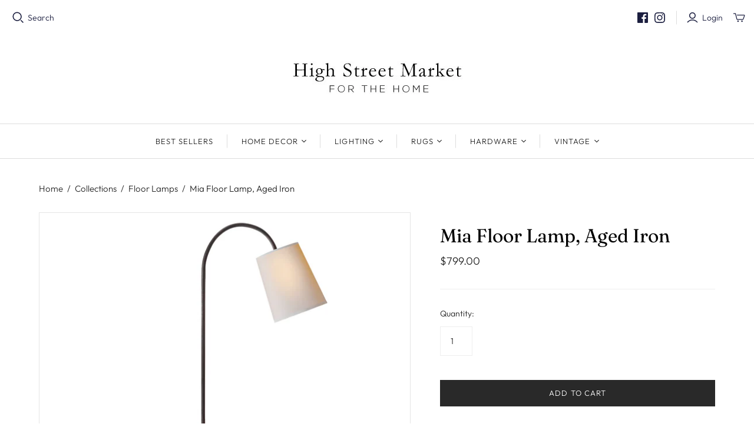

--- FILE ---
content_type: text/html; charset=utf-8
request_url: https://www.highstreetmarket.com/collections/floor-lamps/products/mia-floor-lamp-aged-iron
body_size: 25282
content:
<!DOCTYPE html>
<html class="no-js">
<head>
  <meta charset="utf-8">
  <meta http-equiv="X-UA-Compatible" content="IE=edge">
  <meta name="viewport" content="width=device-width" />

  <title>
    Mia Floor Lamp, Aged Iron

    

    

    
      &ndash; High Street Market
    
  </title>

  
    <meta name="description" content=" Mia Floor Lamp, Aged Iron  aged iron finish with natural paper lampshade  accepts (1) 75 watt bulb / keyless socket with foot switch  56&quot; high, 26.5&quot; extention  lamp base is 18.25&quot; tripod  natural paper lampshade included (measures 8&quot; wide x 9&quot; high)  minimum 1-2 week delivery time; please contact us for specific lead">
  

  <link href="//www.highstreetmarket.com/cdn/shop/t/11/assets/theme.scss.css?v=182809573660761630511763724230" rel="stylesheet" type="text/css" media="all" />
  
    <link rel="shortcut icon" href="//www.highstreetmarket.com/cdn/shop/files/0529F9CD-D05C-4A05-8DE6-99A65C24D84E_16x16.jpg?v=1671585218" type="image/png" />
  

  
    <link rel="canonical" href="https://www.highstreetmarket.com/products/mia-floor-lamp-aged-iron" />
  

  















<meta property="og:site_name" content="High Street Market">
<meta property="og:url" content="https://www.highstreetmarket.com/products/mia-floor-lamp-aged-iron">
<meta property="og:title" content="Mia Floor Lamp, Aged Iron">
<meta property="og:type" content="website">
<meta property="og:description" content=" Mia Floor Lamp, Aged Iron  aged iron finish with natural paper lampshade  accepts (1) 75 watt bulb / keyless socket with foot switch  56&quot; high, 26.5&quot; extention  lamp base is 18.25&quot; tripod  natural paper lampshade included (measures 8&quot; wide x 9&quot; high)  minimum 1-2 week delivery time; please contact us for specific lead">




    
    
    

    
    
    <meta
      property="og:image"
      content="https://www.highstreetmarket.com/cdn/shop/products/vc-MiaFloor-AgedIron_1200x1440.jpg?v=1571262618"
    />
    <meta
      property="og:image:secure_url"
      content="https://www.highstreetmarket.com/cdn/shop/products/vc-MiaFloor-AgedIron_1200x1440.jpg?v=1571262618"
    />
    <meta property="og:image:width" content="1200" />
    <meta property="og:image:height" content="1440" />
    
    
    <meta property="og:image:alt" content="Mia Floor Lamp, Aged Iron" />
  
















<meta name="twitter:title" content="Mia Floor Lamp, Aged Iron">
<meta name="twitter:description" content=" Mia Floor Lamp, Aged Iron  aged iron finish with natural paper lampshade  accepts (1) 75 watt bulb / keyless socket with foot switch  56&quot; high, 26.5&quot; extention  lamp base is 18.25&quot; tripod  natural paper lampshade included (measures 8&quot; wide x 9&quot; high)  minimum 1-2 week delivery time; please contact us for specific lead">


    
    
    
      
      
      <meta name="twitter:card" content="summary">
    
    
    <meta
      property="twitter:image"
      content="https://www.highstreetmarket.com/cdn/shop/products/vc-MiaFloor-AgedIron_1200x1200_crop_center.jpg?v=1571262618"
    />
    <meta property="twitter:image:width" content="1200" />
    <meta property="twitter:image:height" content="1200" />
    
    
    <meta property="twitter:image:alt" content="Mia Floor Lamp, Aged Iron" />
  



  <script>window.performance && window.performance.mark && window.performance.mark('shopify.content_for_header.start');</script><meta id="shopify-digital-wallet" name="shopify-digital-wallet" content="/839622/digital_wallets/dialog">
<meta name="shopify-checkout-api-token" content="c380e3e939c59cf172e5154fe76ec997">
<meta id="in-context-paypal-metadata" data-shop-id="839622" data-venmo-supported="false" data-environment="production" data-locale="en_US" data-paypal-v4="true" data-currency="USD">
<link rel="alternate" type="application/json+oembed" href="https://www.highstreetmarket.com/products/mia-floor-lamp-aged-iron.oembed">
<script async="async" src="/checkouts/internal/preloads.js?locale=en-US"></script>
<link rel="preconnect" href="https://shop.app" crossorigin="anonymous">
<script async="async" src="https://shop.app/checkouts/internal/preloads.js?locale=en-US&shop_id=839622" crossorigin="anonymous"></script>
<script id="apple-pay-shop-capabilities" type="application/json">{"shopId":839622,"countryCode":"US","currencyCode":"USD","merchantCapabilities":["supports3DS"],"merchantId":"gid:\/\/shopify\/Shop\/839622","merchantName":"High Street Market","requiredBillingContactFields":["postalAddress","email"],"requiredShippingContactFields":["postalAddress","email"],"shippingType":"shipping","supportedNetworks":["visa","masterCard","amex","discover","elo","jcb"],"total":{"type":"pending","label":"High Street Market","amount":"1.00"},"shopifyPaymentsEnabled":true,"supportsSubscriptions":true}</script>
<script id="shopify-features" type="application/json">{"accessToken":"c380e3e939c59cf172e5154fe76ec997","betas":["rich-media-storefront-analytics"],"domain":"www.highstreetmarket.com","predictiveSearch":true,"shopId":839622,"locale":"en"}</script>
<script>var Shopify = Shopify || {};
Shopify.shop = "high-street-market.myshopify.com";
Shopify.locale = "en";
Shopify.currency = {"active":"USD","rate":"1.0"};
Shopify.country = "US";
Shopify.theme = {"name":"Atlantic","id":85001928840,"schema_name":"Atlantic","schema_version":"14.1.3","theme_store_id":566,"role":"main"};
Shopify.theme.handle = "null";
Shopify.theme.style = {"id":null,"handle":null};
Shopify.cdnHost = "www.highstreetmarket.com/cdn";
Shopify.routes = Shopify.routes || {};
Shopify.routes.root = "/";</script>
<script type="module">!function(o){(o.Shopify=o.Shopify||{}).modules=!0}(window);</script>
<script>!function(o){function n(){var o=[];function n(){o.push(Array.prototype.slice.apply(arguments))}return n.q=o,n}var t=o.Shopify=o.Shopify||{};t.loadFeatures=n(),t.autoloadFeatures=n()}(window);</script>
<script>
  window.ShopifyPay = window.ShopifyPay || {};
  window.ShopifyPay.apiHost = "shop.app\/pay";
  window.ShopifyPay.redirectState = null;
</script>
<script id="shop-js-analytics" type="application/json">{"pageType":"product"}</script>
<script defer="defer" async type="module" src="//www.highstreetmarket.com/cdn/shopifycloud/shop-js/modules/v2/client.init-shop-cart-sync_BT-GjEfc.en.esm.js"></script>
<script defer="defer" async type="module" src="//www.highstreetmarket.com/cdn/shopifycloud/shop-js/modules/v2/chunk.common_D58fp_Oc.esm.js"></script>
<script defer="defer" async type="module" src="//www.highstreetmarket.com/cdn/shopifycloud/shop-js/modules/v2/chunk.modal_xMitdFEc.esm.js"></script>
<script type="module">
  await import("//www.highstreetmarket.com/cdn/shopifycloud/shop-js/modules/v2/client.init-shop-cart-sync_BT-GjEfc.en.esm.js");
await import("//www.highstreetmarket.com/cdn/shopifycloud/shop-js/modules/v2/chunk.common_D58fp_Oc.esm.js");
await import("//www.highstreetmarket.com/cdn/shopifycloud/shop-js/modules/v2/chunk.modal_xMitdFEc.esm.js");

  window.Shopify.SignInWithShop?.initShopCartSync?.({"fedCMEnabled":true,"windoidEnabled":true});

</script>
<script>
  window.Shopify = window.Shopify || {};
  if (!window.Shopify.featureAssets) window.Shopify.featureAssets = {};
  window.Shopify.featureAssets['shop-js'] = {"shop-cart-sync":["modules/v2/client.shop-cart-sync_DZOKe7Ll.en.esm.js","modules/v2/chunk.common_D58fp_Oc.esm.js","modules/v2/chunk.modal_xMitdFEc.esm.js"],"init-fed-cm":["modules/v2/client.init-fed-cm_B6oLuCjv.en.esm.js","modules/v2/chunk.common_D58fp_Oc.esm.js","modules/v2/chunk.modal_xMitdFEc.esm.js"],"shop-cash-offers":["modules/v2/client.shop-cash-offers_D2sdYoxE.en.esm.js","modules/v2/chunk.common_D58fp_Oc.esm.js","modules/v2/chunk.modal_xMitdFEc.esm.js"],"shop-login-button":["modules/v2/client.shop-login-button_QeVjl5Y3.en.esm.js","modules/v2/chunk.common_D58fp_Oc.esm.js","modules/v2/chunk.modal_xMitdFEc.esm.js"],"pay-button":["modules/v2/client.pay-button_DXTOsIq6.en.esm.js","modules/v2/chunk.common_D58fp_Oc.esm.js","modules/v2/chunk.modal_xMitdFEc.esm.js"],"shop-button":["modules/v2/client.shop-button_DQZHx9pm.en.esm.js","modules/v2/chunk.common_D58fp_Oc.esm.js","modules/v2/chunk.modal_xMitdFEc.esm.js"],"avatar":["modules/v2/client.avatar_BTnouDA3.en.esm.js"],"init-windoid":["modules/v2/client.init-windoid_CR1B-cfM.en.esm.js","modules/v2/chunk.common_D58fp_Oc.esm.js","modules/v2/chunk.modal_xMitdFEc.esm.js"],"init-shop-for-new-customer-accounts":["modules/v2/client.init-shop-for-new-customer-accounts_C_vY_xzh.en.esm.js","modules/v2/client.shop-login-button_QeVjl5Y3.en.esm.js","modules/v2/chunk.common_D58fp_Oc.esm.js","modules/v2/chunk.modal_xMitdFEc.esm.js"],"init-shop-email-lookup-coordinator":["modules/v2/client.init-shop-email-lookup-coordinator_BI7n9ZSv.en.esm.js","modules/v2/chunk.common_D58fp_Oc.esm.js","modules/v2/chunk.modal_xMitdFEc.esm.js"],"init-shop-cart-sync":["modules/v2/client.init-shop-cart-sync_BT-GjEfc.en.esm.js","modules/v2/chunk.common_D58fp_Oc.esm.js","modules/v2/chunk.modal_xMitdFEc.esm.js"],"shop-toast-manager":["modules/v2/client.shop-toast-manager_DiYdP3xc.en.esm.js","modules/v2/chunk.common_D58fp_Oc.esm.js","modules/v2/chunk.modal_xMitdFEc.esm.js"],"init-customer-accounts":["modules/v2/client.init-customer-accounts_D9ZNqS-Q.en.esm.js","modules/v2/client.shop-login-button_QeVjl5Y3.en.esm.js","modules/v2/chunk.common_D58fp_Oc.esm.js","modules/v2/chunk.modal_xMitdFEc.esm.js"],"init-customer-accounts-sign-up":["modules/v2/client.init-customer-accounts-sign-up_iGw4briv.en.esm.js","modules/v2/client.shop-login-button_QeVjl5Y3.en.esm.js","modules/v2/chunk.common_D58fp_Oc.esm.js","modules/v2/chunk.modal_xMitdFEc.esm.js"],"shop-follow-button":["modules/v2/client.shop-follow-button_CqMgW2wH.en.esm.js","modules/v2/chunk.common_D58fp_Oc.esm.js","modules/v2/chunk.modal_xMitdFEc.esm.js"],"checkout-modal":["modules/v2/client.checkout-modal_xHeaAweL.en.esm.js","modules/v2/chunk.common_D58fp_Oc.esm.js","modules/v2/chunk.modal_xMitdFEc.esm.js"],"shop-login":["modules/v2/client.shop-login_D91U-Q7h.en.esm.js","modules/v2/chunk.common_D58fp_Oc.esm.js","modules/v2/chunk.modal_xMitdFEc.esm.js"],"lead-capture":["modules/v2/client.lead-capture_BJmE1dJe.en.esm.js","modules/v2/chunk.common_D58fp_Oc.esm.js","modules/v2/chunk.modal_xMitdFEc.esm.js"],"payment-terms":["modules/v2/client.payment-terms_Ci9AEqFq.en.esm.js","modules/v2/chunk.common_D58fp_Oc.esm.js","modules/v2/chunk.modal_xMitdFEc.esm.js"]};
</script>
<script>(function() {
  var isLoaded = false;
  function asyncLoad() {
    if (isLoaded) return;
    isLoaded = true;
    var urls = ["https:\/\/storage.nfcube.com\/instafeed-ca142597623e17fad96b617ca3ce5bcb.js?shop=high-street-market.myshopify.com","\/\/backinstock.useamp.com\/widget\/160_1767153138.js?category=bis\u0026v=6\u0026shop=high-street-market.myshopify.com"];
    for (var i = 0; i < urls.length; i++) {
      var s = document.createElement('script');
      s.type = 'text/javascript';
      s.async = true;
      s.src = urls[i];
      var x = document.getElementsByTagName('script')[0];
      x.parentNode.insertBefore(s, x);
    }
  };
  if(window.attachEvent) {
    window.attachEvent('onload', asyncLoad);
  } else {
    window.addEventListener('load', asyncLoad, false);
  }
})();</script>
<script id="__st">var __st={"a":839622,"offset":-18000,"reqid":"0a79c040-6f17-4a9b-882d-3864563950b5-1769072245","pageurl":"www.highstreetmarket.com\/collections\/floor-lamps\/products\/mia-floor-lamp-aged-iron","u":"4b342cd6b963","p":"product","rtyp":"product","rid":4583064772};</script>
<script>window.ShopifyPaypalV4VisibilityTracking = true;</script>
<script id="captcha-bootstrap">!function(){'use strict';const t='contact',e='account',n='new_comment',o=[[t,t],['blogs',n],['comments',n],[t,'customer']],c=[[e,'customer_login'],[e,'guest_login'],[e,'recover_customer_password'],[e,'create_customer']],r=t=>t.map((([t,e])=>`form[action*='/${t}']:not([data-nocaptcha='true']) input[name='form_type'][value='${e}']`)).join(','),a=t=>()=>t?[...document.querySelectorAll(t)].map((t=>t.form)):[];function s(){const t=[...o],e=r(t);return a(e)}const i='password',u='form_key',d=['recaptcha-v3-token','g-recaptcha-response','h-captcha-response',i],f=()=>{try{return window.sessionStorage}catch{return}},m='__shopify_v',_=t=>t.elements[u];function p(t,e,n=!1){try{const o=window.sessionStorage,c=JSON.parse(o.getItem(e)),{data:r}=function(t){const{data:e,action:n}=t;return t[m]||n?{data:e,action:n}:{data:t,action:n}}(c);for(const[e,n]of Object.entries(r))t.elements[e]&&(t.elements[e].value=n);n&&o.removeItem(e)}catch(o){console.error('form repopulation failed',{error:o})}}const l='form_type',E='cptcha';function T(t){t.dataset[E]=!0}const w=window,h=w.document,L='Shopify',v='ce_forms',y='captcha';let A=!1;((t,e)=>{const n=(g='f06e6c50-85a8-45c8-87d0-21a2b65856fe',I='https://cdn.shopify.com/shopifycloud/storefront-forms-hcaptcha/ce_storefront_forms_captcha_hcaptcha.v1.5.2.iife.js',D={infoText:'Protected by hCaptcha',privacyText:'Privacy',termsText:'Terms'},(t,e,n)=>{const o=w[L][v],c=o.bindForm;if(c)return c(t,g,e,D).then(n);var r;o.q.push([[t,g,e,D],n]),r=I,A||(h.body.append(Object.assign(h.createElement('script'),{id:'captcha-provider',async:!0,src:r})),A=!0)});var g,I,D;w[L]=w[L]||{},w[L][v]=w[L][v]||{},w[L][v].q=[],w[L][y]=w[L][y]||{},w[L][y].protect=function(t,e){n(t,void 0,e),T(t)},Object.freeze(w[L][y]),function(t,e,n,w,h,L){const[v,y,A,g]=function(t,e,n){const i=e?o:[],u=t?c:[],d=[...i,...u],f=r(d),m=r(i),_=r(d.filter((([t,e])=>n.includes(e))));return[a(f),a(m),a(_),s()]}(w,h,L),I=t=>{const e=t.target;return e instanceof HTMLFormElement?e:e&&e.form},D=t=>v().includes(t);t.addEventListener('submit',(t=>{const e=I(t);if(!e)return;const n=D(e)&&!e.dataset.hcaptchaBound&&!e.dataset.recaptchaBound,o=_(e),c=g().includes(e)&&(!o||!o.value);(n||c)&&t.preventDefault(),c&&!n&&(function(t){try{if(!f())return;!function(t){const e=f();if(!e)return;const n=_(t);if(!n)return;const o=n.value;o&&e.removeItem(o)}(t);const e=Array.from(Array(32),(()=>Math.random().toString(36)[2])).join('');!function(t,e){_(t)||t.append(Object.assign(document.createElement('input'),{type:'hidden',name:u})),t.elements[u].value=e}(t,e),function(t,e){const n=f();if(!n)return;const o=[...t.querySelectorAll(`input[type='${i}']`)].map((({name:t})=>t)),c=[...d,...o],r={};for(const[a,s]of new FormData(t).entries())c.includes(a)||(r[a]=s);n.setItem(e,JSON.stringify({[m]:1,action:t.action,data:r}))}(t,e)}catch(e){console.error('failed to persist form',e)}}(e),e.submit())}));const S=(t,e)=>{t&&!t.dataset[E]&&(n(t,e.some((e=>e===t))),T(t))};for(const o of['focusin','change'])t.addEventListener(o,(t=>{const e=I(t);D(e)&&S(e,y())}));const B=e.get('form_key'),M=e.get(l),P=B&&M;t.addEventListener('DOMContentLoaded',(()=>{const t=y();if(P)for(const e of t)e.elements[l].value===M&&p(e,B);[...new Set([...A(),...v().filter((t=>'true'===t.dataset.shopifyCaptcha))])].forEach((e=>S(e,t)))}))}(h,new URLSearchParams(w.location.search),n,t,e,['guest_login'])})(!0,!0)}();</script>
<script integrity="sha256-4kQ18oKyAcykRKYeNunJcIwy7WH5gtpwJnB7kiuLZ1E=" data-source-attribution="shopify.loadfeatures" defer="defer" src="//www.highstreetmarket.com/cdn/shopifycloud/storefront/assets/storefront/load_feature-a0a9edcb.js" crossorigin="anonymous"></script>
<script crossorigin="anonymous" defer="defer" src="//www.highstreetmarket.com/cdn/shopifycloud/storefront/assets/shopify_pay/storefront-65b4c6d7.js?v=20250812"></script>
<script data-source-attribution="shopify.dynamic_checkout.dynamic.init">var Shopify=Shopify||{};Shopify.PaymentButton=Shopify.PaymentButton||{isStorefrontPortableWallets:!0,init:function(){window.Shopify.PaymentButton.init=function(){};var t=document.createElement("script");t.src="https://www.highstreetmarket.com/cdn/shopifycloud/portable-wallets/latest/portable-wallets.en.js",t.type="module",document.head.appendChild(t)}};
</script>
<script data-source-attribution="shopify.dynamic_checkout.buyer_consent">
  function portableWalletsHideBuyerConsent(e){var t=document.getElementById("shopify-buyer-consent"),n=document.getElementById("shopify-subscription-policy-button");t&&n&&(t.classList.add("hidden"),t.setAttribute("aria-hidden","true"),n.removeEventListener("click",e))}function portableWalletsShowBuyerConsent(e){var t=document.getElementById("shopify-buyer-consent"),n=document.getElementById("shopify-subscription-policy-button");t&&n&&(t.classList.remove("hidden"),t.removeAttribute("aria-hidden"),n.addEventListener("click",e))}window.Shopify?.PaymentButton&&(window.Shopify.PaymentButton.hideBuyerConsent=portableWalletsHideBuyerConsent,window.Shopify.PaymentButton.showBuyerConsent=portableWalletsShowBuyerConsent);
</script>
<script data-source-attribution="shopify.dynamic_checkout.cart.bootstrap">document.addEventListener("DOMContentLoaded",(function(){function t(){return document.querySelector("shopify-accelerated-checkout-cart, shopify-accelerated-checkout")}if(t())Shopify.PaymentButton.init();else{new MutationObserver((function(e,n){t()&&(Shopify.PaymentButton.init(),n.disconnect())})).observe(document.body,{childList:!0,subtree:!0})}}));
</script>
<link id="shopify-accelerated-checkout-styles" rel="stylesheet" media="screen" href="https://www.highstreetmarket.com/cdn/shopifycloud/portable-wallets/latest/accelerated-checkout-backwards-compat.css" crossorigin="anonymous">
<style id="shopify-accelerated-checkout-cart">
        #shopify-buyer-consent {
  margin-top: 1em;
  display: inline-block;
  width: 100%;
}

#shopify-buyer-consent.hidden {
  display: none;
}

#shopify-subscription-policy-button {
  background: none;
  border: none;
  padding: 0;
  text-decoration: underline;
  font-size: inherit;
  cursor: pointer;
}

#shopify-subscription-policy-button::before {
  box-shadow: none;
}

      </style>

<script>window.performance && window.performance.mark && window.performance.mark('shopify.content_for_header.end');</script>

  <script>
    document.documentElement.className=document.documentElement.className.replace(/\bno-js\b/,'js');
    if(window.Shopify&&window.Shopify.designMode)document.documentElement.className+=' in-theme-editor';
  </script>

  
<script>
  Theme = {}
  Theme.version = "14.1.3";
  Theme.products = new Array();
  Theme.shippingCalcErrorMessage = "Error: zip / postal code --error_message--";
  Theme.shippingCalcMultiRates = "There are --number_of_rates-- shipping rates available for --address--, starting at --rate--.";
  Theme.shippingCalcOneRate = "There is one shipping rate available for --address--.";
  Theme.shippingCalcNoRates = "We do not ship to this destination.";
  Theme.shippingCalcRateValues = "--rate_title-- at --rate--";
  Theme.userLoggedIn = false;
  Theme.userAddress = '';
  Theme.centerHeader = false;

  Theme.cartItemsOne = "item";
  Theme.cartItemsOther = "items";

  Theme.addToCart = "Add to cart";
  Theme.soldOut = "Sold out";
  Theme.unavailable = "Unavailable";

</script>

<link href="https://monorail-edge.shopifysvc.com" rel="dns-prefetch">
<script>(function(){if ("sendBeacon" in navigator && "performance" in window) {try {var session_token_from_headers = performance.getEntriesByType('navigation')[0].serverTiming.find(x => x.name == '_s').description;} catch {var session_token_from_headers = undefined;}var session_cookie_matches = document.cookie.match(/_shopify_s=([^;]*)/);var session_token_from_cookie = session_cookie_matches && session_cookie_matches.length === 2 ? session_cookie_matches[1] : "";var session_token = session_token_from_headers || session_token_from_cookie || "";function handle_abandonment_event(e) {var entries = performance.getEntries().filter(function(entry) {return /monorail-edge.shopifysvc.com/.test(entry.name);});if (!window.abandonment_tracked && entries.length === 0) {window.abandonment_tracked = true;var currentMs = Date.now();var navigation_start = performance.timing.navigationStart;var payload = {shop_id: 839622,url: window.location.href,navigation_start,duration: currentMs - navigation_start,session_token,page_type: "product"};window.navigator.sendBeacon("https://monorail-edge.shopifysvc.com/v1/produce", JSON.stringify({schema_id: "online_store_buyer_site_abandonment/1.1",payload: payload,metadata: {event_created_at_ms: currentMs,event_sent_at_ms: currentMs}}));}}window.addEventListener('pagehide', handle_abandonment_event);}}());</script>
<script id="web-pixels-manager-setup">(function e(e,d,r,n,o){if(void 0===o&&(o={}),!Boolean(null===(a=null===(i=window.Shopify)||void 0===i?void 0:i.analytics)||void 0===a?void 0:a.replayQueue)){var i,a;window.Shopify=window.Shopify||{};var t=window.Shopify;t.analytics=t.analytics||{};var s=t.analytics;s.replayQueue=[],s.publish=function(e,d,r){return s.replayQueue.push([e,d,r]),!0};try{self.performance.mark("wpm:start")}catch(e){}var l=function(){var e={modern:/Edge?\/(1{2}[4-9]|1[2-9]\d|[2-9]\d{2}|\d{4,})\.\d+(\.\d+|)|Firefox\/(1{2}[4-9]|1[2-9]\d|[2-9]\d{2}|\d{4,})\.\d+(\.\d+|)|Chrom(ium|e)\/(9{2}|\d{3,})\.\d+(\.\d+|)|(Maci|X1{2}).+ Version\/(15\.\d+|(1[6-9]|[2-9]\d|\d{3,})\.\d+)([,.]\d+|)( \(\w+\)|)( Mobile\/\w+|) Safari\/|Chrome.+OPR\/(9{2}|\d{3,})\.\d+\.\d+|(CPU[ +]OS|iPhone[ +]OS|CPU[ +]iPhone|CPU IPhone OS|CPU iPad OS)[ +]+(15[._]\d+|(1[6-9]|[2-9]\d|\d{3,})[._]\d+)([._]\d+|)|Android:?[ /-](13[3-9]|1[4-9]\d|[2-9]\d{2}|\d{4,})(\.\d+|)(\.\d+|)|Android.+Firefox\/(13[5-9]|1[4-9]\d|[2-9]\d{2}|\d{4,})\.\d+(\.\d+|)|Android.+Chrom(ium|e)\/(13[3-9]|1[4-9]\d|[2-9]\d{2}|\d{4,})\.\d+(\.\d+|)|SamsungBrowser\/([2-9]\d|\d{3,})\.\d+/,legacy:/Edge?\/(1[6-9]|[2-9]\d|\d{3,})\.\d+(\.\d+|)|Firefox\/(5[4-9]|[6-9]\d|\d{3,})\.\d+(\.\d+|)|Chrom(ium|e)\/(5[1-9]|[6-9]\d|\d{3,})\.\d+(\.\d+|)([\d.]+$|.*Safari\/(?![\d.]+ Edge\/[\d.]+$))|(Maci|X1{2}).+ Version\/(10\.\d+|(1[1-9]|[2-9]\d|\d{3,})\.\d+)([,.]\d+|)( \(\w+\)|)( Mobile\/\w+|) Safari\/|Chrome.+OPR\/(3[89]|[4-9]\d|\d{3,})\.\d+\.\d+|(CPU[ +]OS|iPhone[ +]OS|CPU[ +]iPhone|CPU IPhone OS|CPU iPad OS)[ +]+(10[._]\d+|(1[1-9]|[2-9]\d|\d{3,})[._]\d+)([._]\d+|)|Android:?[ /-](13[3-9]|1[4-9]\d|[2-9]\d{2}|\d{4,})(\.\d+|)(\.\d+|)|Mobile Safari.+OPR\/([89]\d|\d{3,})\.\d+\.\d+|Android.+Firefox\/(13[5-9]|1[4-9]\d|[2-9]\d{2}|\d{4,})\.\d+(\.\d+|)|Android.+Chrom(ium|e)\/(13[3-9]|1[4-9]\d|[2-9]\d{2}|\d{4,})\.\d+(\.\d+|)|Android.+(UC? ?Browser|UCWEB|U3)[ /]?(15\.([5-9]|\d{2,})|(1[6-9]|[2-9]\d|\d{3,})\.\d+)\.\d+|SamsungBrowser\/(5\.\d+|([6-9]|\d{2,})\.\d+)|Android.+MQ{2}Browser\/(14(\.(9|\d{2,})|)|(1[5-9]|[2-9]\d|\d{3,})(\.\d+|))(\.\d+|)|K[Aa][Ii]OS\/(3\.\d+|([4-9]|\d{2,})\.\d+)(\.\d+|)/},d=e.modern,r=e.legacy,n=navigator.userAgent;return n.match(d)?"modern":n.match(r)?"legacy":"unknown"}(),u="modern"===l?"modern":"legacy",c=(null!=n?n:{modern:"",legacy:""})[u],f=function(e){return[e.baseUrl,"/wpm","/b",e.hashVersion,"modern"===e.buildTarget?"m":"l",".js"].join("")}({baseUrl:d,hashVersion:r,buildTarget:u}),m=function(e){var d=e.version,r=e.bundleTarget,n=e.surface,o=e.pageUrl,i=e.monorailEndpoint;return{emit:function(e){var a=e.status,t=e.errorMsg,s=(new Date).getTime(),l=JSON.stringify({metadata:{event_sent_at_ms:s},events:[{schema_id:"web_pixels_manager_load/3.1",payload:{version:d,bundle_target:r,page_url:o,status:a,surface:n,error_msg:t},metadata:{event_created_at_ms:s}}]});if(!i)return console&&console.warn&&console.warn("[Web Pixels Manager] No Monorail endpoint provided, skipping logging."),!1;try{return self.navigator.sendBeacon.bind(self.navigator)(i,l)}catch(e){}var u=new XMLHttpRequest;try{return u.open("POST",i,!0),u.setRequestHeader("Content-Type","text/plain"),u.send(l),!0}catch(e){return console&&console.warn&&console.warn("[Web Pixels Manager] Got an unhandled error while logging to Monorail."),!1}}}}({version:r,bundleTarget:l,surface:e.surface,pageUrl:self.location.href,monorailEndpoint:e.monorailEndpoint});try{o.browserTarget=l,function(e){var d=e.src,r=e.async,n=void 0===r||r,o=e.onload,i=e.onerror,a=e.sri,t=e.scriptDataAttributes,s=void 0===t?{}:t,l=document.createElement("script"),u=document.querySelector("head"),c=document.querySelector("body");if(l.async=n,l.src=d,a&&(l.integrity=a,l.crossOrigin="anonymous"),s)for(var f in s)if(Object.prototype.hasOwnProperty.call(s,f))try{l.dataset[f]=s[f]}catch(e){}if(o&&l.addEventListener("load",o),i&&l.addEventListener("error",i),u)u.appendChild(l);else{if(!c)throw new Error("Did not find a head or body element to append the script");c.appendChild(l)}}({src:f,async:!0,onload:function(){if(!function(){var e,d;return Boolean(null===(d=null===(e=window.Shopify)||void 0===e?void 0:e.analytics)||void 0===d?void 0:d.initialized)}()){var d=window.webPixelsManager.init(e)||void 0;if(d){var r=window.Shopify.analytics;r.replayQueue.forEach((function(e){var r=e[0],n=e[1],o=e[2];d.publishCustomEvent(r,n,o)})),r.replayQueue=[],r.publish=d.publishCustomEvent,r.visitor=d.visitor,r.initialized=!0}}},onerror:function(){return m.emit({status:"failed",errorMsg:"".concat(f," has failed to load")})},sri:function(e){var d=/^sha384-[A-Za-z0-9+/=]+$/;return"string"==typeof e&&d.test(e)}(c)?c:"",scriptDataAttributes:o}),m.emit({status:"loading"})}catch(e){m.emit({status:"failed",errorMsg:(null==e?void 0:e.message)||"Unknown error"})}}})({shopId: 839622,storefrontBaseUrl: "https://www.highstreetmarket.com",extensionsBaseUrl: "https://extensions.shopifycdn.com/cdn/shopifycloud/web-pixels-manager",monorailEndpoint: "https://monorail-edge.shopifysvc.com/unstable/produce_batch",surface: "storefront-renderer",enabledBetaFlags: ["2dca8a86"],webPixelsConfigList: [{"id":"814743715","configuration":"{\"tagID\":\"2614272600427\"}","eventPayloadVersion":"v1","runtimeContext":"STRICT","scriptVersion":"18031546ee651571ed29edbe71a3550b","type":"APP","apiClientId":3009811,"privacyPurposes":["ANALYTICS","MARKETING","SALE_OF_DATA"],"dataSharingAdjustments":{"protectedCustomerApprovalScopes":["read_customer_address","read_customer_email","read_customer_name","read_customer_personal_data","read_customer_phone"]}},{"id":"103448739","eventPayloadVersion":"v1","runtimeContext":"LAX","scriptVersion":"1","type":"CUSTOM","privacyPurposes":["ANALYTICS"],"name":"Google Analytics tag (migrated)"},{"id":"shopify-app-pixel","configuration":"{}","eventPayloadVersion":"v1","runtimeContext":"STRICT","scriptVersion":"0450","apiClientId":"shopify-pixel","type":"APP","privacyPurposes":["ANALYTICS","MARKETING"]},{"id":"shopify-custom-pixel","eventPayloadVersion":"v1","runtimeContext":"LAX","scriptVersion":"0450","apiClientId":"shopify-pixel","type":"CUSTOM","privacyPurposes":["ANALYTICS","MARKETING"]}],isMerchantRequest: false,initData: {"shop":{"name":"High Street Market","paymentSettings":{"currencyCode":"USD"},"myshopifyDomain":"high-street-market.myshopify.com","countryCode":"US","storefrontUrl":"https:\/\/www.highstreetmarket.com"},"customer":null,"cart":null,"checkout":null,"productVariants":[{"price":{"amount":799.0,"currencyCode":"USD"},"product":{"title":"Mia Floor Lamp, Aged Iron","vendor":"High Street Market","id":"4583064772","untranslatedTitle":"Mia Floor Lamp, Aged Iron","url":"\/products\/mia-floor-lamp-aged-iron","type":"lighting"},"id":"16693035588","image":{"src":"\/\/www.highstreetmarket.com\/cdn\/shop\/products\/vc-MiaFloor-AgedIron.jpg?v=1571262618"},"sku":"400-1244AIRON","title":"Default Title","untranslatedTitle":"Default Title"}],"purchasingCompany":null},},"https://www.highstreetmarket.com/cdn","fcfee988w5aeb613cpc8e4bc33m6693e112",{"modern":"","legacy":""},{"shopId":"839622","storefrontBaseUrl":"https:\/\/www.highstreetmarket.com","extensionBaseUrl":"https:\/\/extensions.shopifycdn.com\/cdn\/shopifycloud\/web-pixels-manager","surface":"storefront-renderer","enabledBetaFlags":"[\"2dca8a86\"]","isMerchantRequest":"false","hashVersion":"fcfee988w5aeb613cpc8e4bc33m6693e112","publish":"custom","events":"[[\"page_viewed\",{}],[\"product_viewed\",{\"productVariant\":{\"price\":{\"amount\":799.0,\"currencyCode\":\"USD\"},\"product\":{\"title\":\"Mia Floor Lamp, Aged Iron\",\"vendor\":\"High Street Market\",\"id\":\"4583064772\",\"untranslatedTitle\":\"Mia Floor Lamp, Aged Iron\",\"url\":\"\/products\/mia-floor-lamp-aged-iron\",\"type\":\"lighting\"},\"id\":\"16693035588\",\"image\":{\"src\":\"\/\/www.highstreetmarket.com\/cdn\/shop\/products\/vc-MiaFloor-AgedIron.jpg?v=1571262618\"},\"sku\":\"400-1244AIRON\",\"title\":\"Default Title\",\"untranslatedTitle\":\"Default Title\"}}]]"});</script><script>
  window.ShopifyAnalytics = window.ShopifyAnalytics || {};
  window.ShopifyAnalytics.meta = window.ShopifyAnalytics.meta || {};
  window.ShopifyAnalytics.meta.currency = 'USD';
  var meta = {"product":{"id":4583064772,"gid":"gid:\/\/shopify\/Product\/4583064772","vendor":"High Street Market","type":"lighting","handle":"mia-floor-lamp-aged-iron","variants":[{"id":16693035588,"price":79900,"name":"Mia Floor Lamp, Aged Iron","public_title":null,"sku":"400-1244AIRON"}],"remote":false},"page":{"pageType":"product","resourceType":"product","resourceId":4583064772,"requestId":"0a79c040-6f17-4a9b-882d-3864563950b5-1769072245"}};
  for (var attr in meta) {
    window.ShopifyAnalytics.meta[attr] = meta[attr];
  }
</script>
<script class="analytics">
  (function () {
    var customDocumentWrite = function(content) {
      var jquery = null;

      if (window.jQuery) {
        jquery = window.jQuery;
      } else if (window.Checkout && window.Checkout.$) {
        jquery = window.Checkout.$;
      }

      if (jquery) {
        jquery('body').append(content);
      }
    };

    var hasLoggedConversion = function(token) {
      if (token) {
        return document.cookie.indexOf('loggedConversion=' + token) !== -1;
      }
      return false;
    }

    var setCookieIfConversion = function(token) {
      if (token) {
        var twoMonthsFromNow = new Date(Date.now());
        twoMonthsFromNow.setMonth(twoMonthsFromNow.getMonth() + 2);

        document.cookie = 'loggedConversion=' + token + '; expires=' + twoMonthsFromNow;
      }
    }

    var trekkie = window.ShopifyAnalytics.lib = window.trekkie = window.trekkie || [];
    if (trekkie.integrations) {
      return;
    }
    trekkie.methods = [
      'identify',
      'page',
      'ready',
      'track',
      'trackForm',
      'trackLink'
    ];
    trekkie.factory = function(method) {
      return function() {
        var args = Array.prototype.slice.call(arguments);
        args.unshift(method);
        trekkie.push(args);
        return trekkie;
      };
    };
    for (var i = 0; i < trekkie.methods.length; i++) {
      var key = trekkie.methods[i];
      trekkie[key] = trekkie.factory(key);
    }
    trekkie.load = function(config) {
      trekkie.config = config || {};
      trekkie.config.initialDocumentCookie = document.cookie;
      var first = document.getElementsByTagName('script')[0];
      var script = document.createElement('script');
      script.type = 'text/javascript';
      script.onerror = function(e) {
        var scriptFallback = document.createElement('script');
        scriptFallback.type = 'text/javascript';
        scriptFallback.onerror = function(error) {
                var Monorail = {
      produce: function produce(monorailDomain, schemaId, payload) {
        var currentMs = new Date().getTime();
        var event = {
          schema_id: schemaId,
          payload: payload,
          metadata: {
            event_created_at_ms: currentMs,
            event_sent_at_ms: currentMs
          }
        };
        return Monorail.sendRequest("https://" + monorailDomain + "/v1/produce", JSON.stringify(event));
      },
      sendRequest: function sendRequest(endpointUrl, payload) {
        // Try the sendBeacon API
        if (window && window.navigator && typeof window.navigator.sendBeacon === 'function' && typeof window.Blob === 'function' && !Monorail.isIos12()) {
          var blobData = new window.Blob([payload], {
            type: 'text/plain'
          });

          if (window.navigator.sendBeacon(endpointUrl, blobData)) {
            return true;
          } // sendBeacon was not successful

        } // XHR beacon

        var xhr = new XMLHttpRequest();

        try {
          xhr.open('POST', endpointUrl);
          xhr.setRequestHeader('Content-Type', 'text/plain');
          xhr.send(payload);
        } catch (e) {
          console.log(e);
        }

        return false;
      },
      isIos12: function isIos12() {
        return window.navigator.userAgent.lastIndexOf('iPhone; CPU iPhone OS 12_') !== -1 || window.navigator.userAgent.lastIndexOf('iPad; CPU OS 12_') !== -1;
      }
    };
    Monorail.produce('monorail-edge.shopifysvc.com',
      'trekkie_storefront_load_errors/1.1',
      {shop_id: 839622,
      theme_id: 85001928840,
      app_name: "storefront",
      context_url: window.location.href,
      source_url: "//www.highstreetmarket.com/cdn/s/trekkie.storefront.1bbfab421998800ff09850b62e84b8915387986d.min.js"});

        };
        scriptFallback.async = true;
        scriptFallback.src = '//www.highstreetmarket.com/cdn/s/trekkie.storefront.1bbfab421998800ff09850b62e84b8915387986d.min.js';
        first.parentNode.insertBefore(scriptFallback, first);
      };
      script.async = true;
      script.src = '//www.highstreetmarket.com/cdn/s/trekkie.storefront.1bbfab421998800ff09850b62e84b8915387986d.min.js';
      first.parentNode.insertBefore(script, first);
    };
    trekkie.load(
      {"Trekkie":{"appName":"storefront","development":false,"defaultAttributes":{"shopId":839622,"isMerchantRequest":null,"themeId":85001928840,"themeCityHash":"1230089111612768012","contentLanguage":"en","currency":"USD","eventMetadataId":"0dbcc87f-2531-49c2-8746-f6e27cde07d3"},"isServerSideCookieWritingEnabled":true,"monorailRegion":"shop_domain","enabledBetaFlags":["65f19447"]},"Session Attribution":{},"S2S":{"facebookCapiEnabled":false,"source":"trekkie-storefront-renderer","apiClientId":580111}}
    );

    var loaded = false;
    trekkie.ready(function() {
      if (loaded) return;
      loaded = true;

      window.ShopifyAnalytics.lib = window.trekkie;

      var originalDocumentWrite = document.write;
      document.write = customDocumentWrite;
      try { window.ShopifyAnalytics.merchantGoogleAnalytics.call(this); } catch(error) {};
      document.write = originalDocumentWrite;

      window.ShopifyAnalytics.lib.page(null,{"pageType":"product","resourceType":"product","resourceId":4583064772,"requestId":"0a79c040-6f17-4a9b-882d-3864563950b5-1769072245","shopifyEmitted":true});

      var match = window.location.pathname.match(/checkouts\/(.+)\/(thank_you|post_purchase)/)
      var token = match? match[1]: undefined;
      if (!hasLoggedConversion(token)) {
        setCookieIfConversion(token);
        window.ShopifyAnalytics.lib.track("Viewed Product",{"currency":"USD","variantId":16693035588,"productId":4583064772,"productGid":"gid:\/\/shopify\/Product\/4583064772","name":"Mia Floor Lamp, Aged Iron","price":"799.00","sku":"400-1244AIRON","brand":"High Street Market","variant":null,"category":"lighting","nonInteraction":true,"remote":false},undefined,undefined,{"shopifyEmitted":true});
      window.ShopifyAnalytics.lib.track("monorail:\/\/trekkie_storefront_viewed_product\/1.1",{"currency":"USD","variantId":16693035588,"productId":4583064772,"productGid":"gid:\/\/shopify\/Product\/4583064772","name":"Mia Floor Lamp, Aged Iron","price":"799.00","sku":"400-1244AIRON","brand":"High Street Market","variant":null,"category":"lighting","nonInteraction":true,"remote":false,"referer":"https:\/\/www.highstreetmarket.com\/collections\/floor-lamps\/products\/mia-floor-lamp-aged-iron"});
      }
    });


        var eventsListenerScript = document.createElement('script');
        eventsListenerScript.async = true;
        eventsListenerScript.src = "//www.highstreetmarket.com/cdn/shopifycloud/storefront/assets/shop_events_listener-3da45d37.js";
        document.getElementsByTagName('head')[0].appendChild(eventsListenerScript);

})();</script>
  <script>
  if (!window.ga || (window.ga && typeof window.ga !== 'function')) {
    window.ga = function ga() {
      (window.ga.q = window.ga.q || []).push(arguments);
      if (window.Shopify && window.Shopify.analytics && typeof window.Shopify.analytics.publish === 'function') {
        window.Shopify.analytics.publish("ga_stub_called", {}, {sendTo: "google_osp_migration"});
      }
      console.error("Shopify's Google Analytics stub called with:", Array.from(arguments), "\nSee https://help.shopify.com/manual/promoting-marketing/pixels/pixel-migration#google for more information.");
    };
    if (window.Shopify && window.Shopify.analytics && typeof window.Shopify.analytics.publish === 'function') {
      window.Shopify.analytics.publish("ga_stub_initialized", {}, {sendTo: "google_osp_migration"});
    }
  }
</script>
<script
  defer
  src="https://www.highstreetmarket.com/cdn/shopifycloud/perf-kit/shopify-perf-kit-3.0.4.min.js"
  data-application="storefront-renderer"
  data-shop-id="839622"
  data-render-region="gcp-us-central1"
  data-page-type="product"
  data-theme-instance-id="85001928840"
  data-theme-name="Atlantic"
  data-theme-version="14.1.3"
  data-monorail-region="shop_domain"
  data-resource-timing-sampling-rate="10"
  data-shs="true"
  data-shs-beacon="true"
  data-shs-export-with-fetch="true"
  data-shs-logs-sample-rate="1"
  data-shs-beacon-endpoint="https://www.highstreetmarket.com/api/collect"
></script>
</head>

<body
  class="
    
      template-product
    
    
    
    product-grid-default
  "
>
  <div id="fb-root"></div>
  <script>(function(d, s, id) {
    var js, fjs = d.getElementsByTagName(s)[0];
    if (d.getElementById(id)) return;
    js = d.createElement(s); js.id = id;
    js.src = "//connect.facebook.net/en_US/all.js#xfbml=1&appId=187795038002910";
    fjs.parentNode.insertBefore(js, fjs);
  }(document, 'script', 'facebook-jssdk'));</script>

  




  <!-- Root element of PhotoSwipe. Must have class pswp. -->
  <div
    class="pswp"
    tabindex="-1"
    role="dialog"
    aria-hidden="true"
    data-photoswipe
  >
    <!--
      Background of PhotoSwipe.
      It's a separate element as animating opacity is faster than rgba().
    -->
    <div class="pswp__bg"></div>
    <!-- Slides wrapper with overflow:hidden. -->
    <div class="pswp__scroll-wrap">
      <!--
        Container that holds slides.
        PhotoSwipe keeps only 3 of them in the DOM to save memory.
        Don't modify these 3 pswp__item elements, data is added later on.
      -->
      <div class="pswp__container">
        <div class="pswp__item"></div>
        <div class="pswp__item"></div>
        <div class="pswp__item"></div>
      </div>
      <!--
        Default (PhotoSwipeUI_Default) interface on top of sliding area.
        Can be changed.
      -->
      <div class="pswp__ui pswp__ui--hidden">
        <div class="pswp__top-bar">
          <!--  Controls are self-explanatory. Order can be changed. -->
          <div class="pswp__counter"></div>
          <button
            class="pswp__button pswp__button--close"
            title="Close"
            aria-label="Close"
          >
            




<svg class="svg-icon icon-close-thin " xmlns="http://www.w3.org/2000/svg" width="16" height="16" fill="none" viewBox="0 0 20 20">
  
  <title>Close Thin Icon</title>

  <path stroke="currentColor" stroke-width="1.5" d="M1 1l9 9m0 0l9 9m-9-9l9-9m-9 9l-9 9"/>
</svg>


          </button>
          <button
            class="pswp__button pswp__button--share"
            title="Share"
          ></button>
          <button
            class="pswp__button pswp__button--fs"
            title="Toggle fullscreen"
          ></button>
          <button
            class="pswp__button pswp__button--zoom"
            title="Zoom in/out"
          ></button>
          <!-- Preloader demo http://codepen.io/dimsemenov/pen/yyBWoR -->
          <!-- element will get class pswp__preloader--active when preloader is running -->
          <div class="pswp__preloader">
            <div class="pswp__preloader__icn">
              <div class="pswp__preloader__cut">
                <div class="pswp__preloader__donut"></div>
              </div>
            </div>
          </div>
        </div>
        <div class="pswp__share-modal pswp__share-modal--hidden pswp__single-tap">
          <div class="pswp__share-tooltip"></div>
        </div>
        <button
          class="pswp__button pswp__button--arrow--left"
          title="Previous (arrow left)"
        ></button>
        <button
          class="pswp__button pswp__button--arrow--right"
          title="Next (arrow right)"
        ></button>
        <div class="pswp__caption">
          <div class="pswp__caption__center"></div>
        </div>
      </div>
    </div>
  </div>





  



<section
  class="quickshop"
  data-quickshop
  data-quickshop-settings-sha256="183a67f560e754cdf904eb951fc4d49ebb327ee3b414520f68b576b6635f8525"
>
  <div class="quickshop-content" data-quickshop-content>
    <button class="quickshop-close" data-quickshop-close>
      




<svg class="svg-icon icon-close-thin " xmlns="http://www.w3.org/2000/svg" width="16" height="16" fill="none" viewBox="0 0 20 20">
  
  <title>Close Thin Icon</title>

  <path stroke="currentColor" stroke-width="1.5" d="M1 1l9 9m0 0l9 9m-9-9l9-9m-9 9l-9 9"/>
</svg>


    </button>

    <div class="quickshop-product" data-quickshop-product-inject></div>
  </div>

  <span class="spinner quickshop-spinner">
    <span></span>
    <span></span>
    <span></span>
  </span>
</section>

  <div class="cart-mini" data-cart-mini>
  <div class="cart-mini-sidebar" data-cart-mini-sidebar>
    <div class="cart-mini-header">
      Your cart

      <div
        class="cart-mini-header-close"
        role="button"
        aria-label="close"
        data-cart-mini-close
      >
        




<svg class="svg-icon icon-close-alt " xmlns="http://www.w3.org/2000/svg" width="12" height="12" fill="none" viewBox="0 0 12 12">
  
  <title>Close Alternative Icon</title>

  <path fill="currentColor" fill-rule="evenodd" d="M5.025 6L0 .975.975 0 6 5.025 11.025 0 12 .975 6.975 6 12 11.025l-.975.975L6 6.975.975 12 0 11.025 5.025 6z" clip-rule="evenodd"/>
</svg>


      </div>
    </div>

    <div class="cart-mini-content cart-mini-items" data-cart-mini-content></div>

    <div class="cart-mini-footer" data-cart-mini-footer></div>
  </div>
</div>


  <div id="shopify-section-pxs-announcement-bar" class="shopify-section"><script
  type="application/json"
  data-section-type="pxs-announcement-bar"
  data-section-id="pxs-announcement-bar"
></script>












  </div>
  <div id="shopify-section-static-header" class="shopify-section section-header">

<script
  type="application/json"
  data-section-type="static-header"
  data-section-id="static-header"
  data-section-data
>
  {
    "live_search_enabled": false,
    "live_search_display": "product",
    "currencySettings":   {
      "enable": false,
      "shopCurrency": "USD",
      "defaultCurrency": "USD",
      "displayFormat": "money_format",
      "moneyFormat": "${{amount}}",
      "moneyFormatNoCurrency": "${{amount}}",
      "moneyFormatCurrency": "${{amount}} USD"
    }
  }
</script>

<header
  class="
    main-header-wrap
    
    main-header--expanded
    main-header--centered
  "
  data-header-layout="expanded"
  data-header-alignment="true"
>
  <section class="main-header">

    
      <div
        class="
          action-links
          clearfix
          
        "
      >
        <div class="main-header--tools tools clearfix">
  <div class="main-header--tools-group">
    <div class="main-header--tools-left">
      

      <div class="tool-container">
        <div id="coin-container"></div>




        <a
          class="menu"
          href=""
          class="nav-item dropdown first"
          aria-haspopup="true"
          aria-controls="main-header--mobile-nav"
          aria-expanded="false"
          aria-label="NAV MENU"
        >
          




<svg class="svg-icon icon-menu " xmlns="http://www.w3.org/2000/svg" width="18" height="14" viewBox="0 0 18 14">
  
  <title>Menu Icon</title>

  <path fill="currentColor" fill-rule="evenodd" clip-rule="evenodd" d="M17 1.5H0V0H17V1.5ZM17 7.5H0V6H17V7.5ZM0 13.5H17V12H0V13.5Z" transform="translate(0.5)" />
</svg>


        </a>

        
        

        

<div
  class="
    live-search
    live-search-hidden
    live-search-results-hidden
    live-search-results-placeholder
    live-search-results-footer-hidden
    live-search-alignment-left
  "
  data-live-search
>
  <button
    id="ls-button-search"
    class="ls-button-search"
    type="button"
    aria-label="Open search"
    data-live-search-button-search
  >
    




<svg class="svg-icon icon-search " xmlns="http://www.w3.org/2000/svg" width="18" height="19" viewBox="0 0 18 19">
  
  <title>Search Icon</title>

  <path fill-rule="evenodd" fill="currentColor" clip-rule="evenodd" d="M3.12958 3.12959C0.928303 5.33087 0.951992 8.964 3.23268 11.2447C5.51337 13.5254 9.14649 13.5491 11.3478 11.3478C13.549 9.14651 13.5254 5.51338 11.2447 3.23269C8.96398 0.951993 5.33086 0.928305 3.12958 3.12959ZM2.17202 12.3054C-0.671857 9.46147 -0.740487 4.87834 2.06892 2.06893C4.87833 -0.740488 9.46145 -0.671858 12.3053 2.17203C15.1492 5.01591 15.2178 9.59904 12.4084 12.4085C9.59902 15.2179 5.0159 15.1492 2.17202 12.3054ZM16.4655 17.589L12.5285 13.589L13.5976 12.5368L17.5346 16.5368L16.4655 17.589Z" transform="translate(0 0.5)"/>
</svg>


  </button>

  
    <label class="ls-label" for="ls-button-search">
      Search
    </label>
  

  <div class="ls-dimmer"></div>

  <form
    id="ls-form"
    class="ls-form"
    action="/search"
    method="get"
    autocomplete="off"
    data-live-search-form
  >
    <input
      class="ls-input"
      name="q"
      type="text"
      placeholder="What are you looking for?"
      value=""
      data-live-search-form-input
    >

    <button
      class="ls-form-button-search"
      type="submit"
      aria-label="Search"
      data-live-search-form-button-search
    >
      




<svg class="svg-icon icon-search " xmlns="http://www.w3.org/2000/svg" width="18" height="19" viewBox="0 0 18 19">
  
  <title>Search Icon</title>

  <path fill-rule="evenodd" fill="currentColor" clip-rule="evenodd" d="M3.12958 3.12959C0.928303 5.33087 0.951992 8.964 3.23268 11.2447C5.51337 13.5254 9.14649 13.5491 11.3478 11.3478C13.549 9.14651 13.5254 5.51338 11.2447 3.23269C8.96398 0.951993 5.33086 0.928305 3.12958 3.12959ZM2.17202 12.3054C-0.671857 9.46147 -0.740487 4.87834 2.06892 2.06893C4.87833 -0.740488 9.46145 -0.671858 12.3053 2.17203C15.1492 5.01591 15.2178 9.59904 12.4084 12.4085C9.59902 15.2179 5.0159 15.1492 2.17202 12.3054ZM16.4655 17.589L12.5285 13.589L13.5976 12.5368L17.5346 16.5368L16.4655 17.589Z" transform="translate(0 0.5)"/>
</svg>


    </button>

    <button
      class="ls-form-button-close"
      type="button"
      aria-label="Close search"
      data-live-search-form-button-close
    >
      




<svg class="svg-icon icon-close " xmlns="http://www.w3.org/2000/svg" width="14" height="14" viewBox="0 0 14 14">
  
  <title>Close Icon</title>

  <path fill="currentColor" fill-rule="evenodd" clip-rule="evenodd" d="M5.9394 6.53033L0.469727 1.06066L1.53039 0L7.00006 5.46967L12.4697 0L13.5304 1.06066L8.06072 6.53033L13.5304 12L12.4697 13.0607L7.00006 7.59099L1.53039 13.0607L0.469727 12L5.9394 6.53033Z"/>
</svg>


    </button>
  </form>









<div class="ls-results" data-live-search-results>
  <section class="ls-results-products">
    <header class="lsr-products-header">
      <h2 class="lsrp-header-title">Products</h2>
    </header>

    <div class="lsr-products-content" data-live-search-results-product-content>
      
        
  <div class="lsrp-content-placeholder">
    <figure class="lsrpc-placeholder-figure">
    </figure>

    <div class="lsrpc-placeholder-content">
      <div class="lsrpcp-content-title">
      </div>

      <div class="lsrpcp-content-price">
      </div>
    </div>
  </div>

      
        
  <div class="lsrp-content-placeholder">
    <figure class="lsrpc-placeholder-figure">
    </figure>

    <div class="lsrpc-placeholder-content">
      <div class="lsrpcp-content-title">
      </div>

      <div class="lsrpcp-content-price">
      </div>
    </div>
  </div>

      
        
  <div class="lsrp-content-placeholder">
    <figure class="lsrpc-placeholder-figure">
    </figure>

    <div class="lsrpc-placeholder-content">
      <div class="lsrpcp-content-title">
      </div>

      <div class="lsrpcp-content-price">
      </div>
    </div>
  </div>

      
    </div>
  </section>

  

  <div class="lsr-footer" data-live-search-results-footer>
    <a
      class="lsr-footer-viewall"
      href=""
      data-live-search-results-footer-viewall
    >View all results</a>
  </div>
</div>

</div>

      </div>

    
    </div>

    <div class="main-header--tools-right">
    
      <div class="tool-container">
        
          
            
  <aside class="social-links">
    
    <a href="https://www.facebook.com/shophighstreetmarket/" class="social-link facebook" target="_blank">




<svg class="svg-icon icon-facebook " xmlns="http://www.w3.org/2000/svg" width="32" height="32" viewBox="0 0 32 32">
  
  <title>Facebook Icon</title>

  <path fill="currentColor" fill-rule="evenodd" d="M30.11 0H1.76C.786 0 0 .787 0 1.76v28.35c0 .97.787 1.758 1.76 1.758H17.02v-12.34H12.87v-4.81h4.152V11.17c0-4.116 2.514-6.357 6.185-6.357 1.76 0 3.27.13 3.712.19v4.3l-2.548.002c-1.997 0-2.384.95-2.384 2.342v3.07h4.763l-.62 4.81H21.99v12.34h8.12c.972 0 1.76-.787 1.76-1.758V1.76c0-.973-.788-1.76-1.76-1.76"/>
</svg>

</a>
    
    <a href="https://www.instagram.com/highstreetmarket/" class="social-link instagram" target="_blank">




<svg class="svg-icon icon-instagram " xmlns="http://www.w3.org/2000/svg" width="32" height="32" viewBox="0 0 32 32">
  
  <title>Instagram Icon</title>

  <g fill="currentColor" fill-rule="evenodd">
    <path d="M16 2.887c4.27 0 4.777.016 6.463.093 1.56.071 2.407.332 2.97.551.747.29 1.28.637 1.84 1.196.56.56.906 1.093 1.196 1.84.219.563.48 1.41.55 2.97.078 1.686.094 2.192.094 6.463 0 4.27-.016 4.777-.093 6.463-.071 1.56-.332 2.407-.551 2.97a4.955 4.955 0 0 1-1.196 1.84c-.56.56-1.093.906-1.84 1.196-.563.219-1.41.48-2.97.55-1.686.078-2.192.094-6.463.094s-4.777-.016-6.463-.093c-1.56-.071-2.407-.332-2.97-.551a4.955 4.955 0 0 1-1.84-1.196 4.955 4.955 0 0 1-1.196-1.84c-.219-.563-.48-1.41-.55-2.97-.078-1.686-.094-2.192-.094-6.463 0-4.27.016-4.777.093-6.463.071-1.56.332-2.407.551-2.97.29-.747.637-1.28 1.196-1.84a4.956 4.956 0 0 1 1.84-1.196c.563-.219 1.41-.48 2.97-.55 1.686-.078 2.192-.094 6.463-.094m0-2.882c-4.344 0-4.889.018-6.595.096C7.703.18 6.54.45 5.523.845A7.84 7.84 0 0 0 2.69 2.69 7.84 7.84 0 0 0 .845 5.523C.449 6.54.179 7.703.1 9.405.023 11.111.005 11.656.005 16c0 4.344.018 4.889.096 6.595.078 1.702.348 2.865.744 3.882A7.84 7.84 0 0 0 2.69 29.31a7.84 7.84 0 0 0 2.833 1.845c1.017.396 2.18.666 3.882.744 1.706.078 2.251.096 6.595.096 4.344 0 4.889-.018 6.595-.096 1.702-.078 2.865-.348 3.882-.744a7.84 7.84 0 0 0 2.833-1.845 7.84 7.84 0 0 0 1.845-2.833c.396-1.017.666-2.18.744-3.882.078-1.706.096-2.251.096-6.595 0-4.344-.018-4.889-.096-6.595-.078-1.702-.348-2.865-.744-3.882A7.84 7.84 0 0 0 29.31 2.69 7.84 7.84 0 0 0 26.477.845C25.46.449 24.297.179 22.595.1 20.889.023 20.344.005 16 .005"/>
    <path d="M16 7.786a8.214 8.214 0 1 0 0 16.428 8.214 8.214 0 0 0 0-16.428zm0 13.546a5.332 5.332 0 1 1 0-10.664 5.332 5.332 0 0 1 0 10.664zM26.458 7.462a1.92 1.92 0 1 1-3.84 0 1.92 1.92 0 0 1 3.84 0"/>
  </g>
</svg>

</a>
    
    
    
  </aside>


          
        

        
          
            <a class="account-options" href="/account/login">
              




<svg class="svg-icon icon-person " xmlns="http://www.w3.org/2000/svg" width="21" height="20" viewBox="0 0 21 20">
  
  <title>Person Icon</title>

  <path fill="currentColor" fill-rule="evenodd" clip-rule="evenodd" d="M9.07453 1.5C6.89095 1.5 5.11767 3.27499 5.11767 5.46843C5.11766 7.66186 6.89094 9.43685 9.07452 9.43685C11.2581 9.43685 13.0314 7.66186 13.0314 5.46843C13.0314 3.27499 11.2581 1.5 9.07453 1.5ZM3.61767 5.46843C3.61767 2.45003 6.05906 0 9.07454 0C12.09 0 14.5314 2.45003 14.5314 5.46843C14.5314 8.48682 12.09 10.9369 9.07451 10.9369C6.05904 10.9369 3.61766 8.48682 3.61767 5.46843ZM2.35675 14.3874C3.88164 13.2638 6.15029 12.125 9.07457 12.125C11.9989 12.125 14.2675 13.2638 15.7924 14.3874C16.5551 14.9494 17.1376 15.5116 17.5314 15.9357C17.7286 16.1481 17.8794 16.3267 17.9826 16.4548C18.0342 16.5188 18.074 16.5703 18.1019 16.6071C18.1158 16.6255 18.1268 16.6402 18.1347 16.651L18.1444 16.6642L18.1475 16.6686L18.1487 16.6702C18.1487 16.6702 18.1495 16.6714 17.5392 17.1073C16.9289 17.5433 16.9293 17.5437 16.9293 17.5437L16.9261 17.5394L16.906 17.5125C16.8869 17.4873 16.8565 17.4479 16.8148 17.3962C16.7314 17.2927 16.6035 17.1408 16.4323 16.9564C16.0892 16.5869 15.5758 16.091 14.9026 15.595C13.5555 14.6024 11.5919 13.625 9.07457 13.625C6.55729 13.625 4.59361 14.6024 3.24655 15.595C2.57331 16.091 2.05994 16.5869 1.71689 16.9564C1.54565 17.1408 1.41771 17.2927 1.33434 17.3962C1.29268 17.4479 1.26222 17.4873 1.24313 17.5125L1.22306 17.5394L1.21988 17.5437C1.21988 17.5437 1.22021 17.5433 0.60991 17.1073C-0.000390232 16.6714 7.48403e-06 16.6708 7.48403e-06 16.6708L0.00162408 16.6686L0.00476668 16.6642L0.0144317 16.651C0.0223748 16.6402 0.0333185 16.6255 0.0472455 16.6071C0.0750945 16.5703 0.114903 16.5188 0.166533 16.4548C0.269743 16.3267 0.420496 16.1481 0.617698 15.9357C1.01152 15.5116 1.59403 14.9494 2.35675 14.3874Z" transform="translate(1.3999 1)"/>
</svg>



              
                <label class="main-header--tools-label">
                  Login
                </label>
              
            </a>
          
        

        <div class="mini-cart-wrap" data-cart-mini-toggle>
          <span class="item-count" data-cart-mini-count></span>

          
            




<svg class="svg-icon icon-cart " xmlns="http://www.w3.org/2000/svg" width="24" height="24" viewBox="0 0 24 20">
  
  <title>Cart Icon</title>

  <path fill="currentColor" fill-rule="evenodd" clip-rule="evenodd" d="M3.69409 1.5H0V0H4.86572L7.81445 11.8106C7.84204 11.9219 7.94214 12 8.05688 12H19.1235C19.2297 12 19.3242 11.9331 19.3594 11.833L21.8237 4.83301C21.8809 4.67039 21.7603 4.5 21.5879 4.5H7.5L7.16357 3H21.5879C22.7947 3 23.6392 4.19275 23.2385 5.3311L20.7744 12.3311C20.5278 13.0315 19.866 13.5 19.1235 13.5H8.05688C7.25366 13.5 6.55371 12.9532 6.35913 12.1739L3.69409 1.5ZM19 16.25C19 17.0784 18.3284 17.75 17.5 17.75C16.6716 17.75 16 17.0784 16 16.25C16 15.4216 16.6716 14.75 17.5 14.75C18.3284 14.75 19 15.4216 19 16.25ZM9.5 17.75C10.3284 17.75 11 17.0784 11 16.25C11 15.4216 10.3284 14.75 9.5 14.75C8.67163 14.75 8 15.4216 8 16.25C8 17.0784 8.67163 17.75 9.5 17.75Z" transform="translate(0 1)"/>
</svg>


          
        </div>
      </div>
    </div>
  </div>
</div>


        


<h2
  class="
    store-title
    store-logo
  "
  
    style="max-width: 400px;"
  
  

>
  
    <a href="/" style="max-width: 400px;">
      

  

  <img
    
      src="//www.highstreetmarket.com/cdn/shop/files/HSM-LOGO---300x90_300x90.jpg?v=1613532145"
    
    alt="Home furnishings and accessories store specializing in custom lighting, home decor, furniture, hardware, and unique vintage finds. Located in Philadelphia."

    
      data-rimg
      srcset="//www.highstreetmarket.com/cdn/shop/files/HSM-LOGO---300x90_300x90.jpg?v=1613532145 1x"
    

    
    
    
  >




    </a>
  
</h2>

<style>
  
</style>

      </div>
    

    
      <nav class="
  full
  
">
  

  
  

  <ul class="main-header--nav-links"><li
        class="
          nav-item
          first
          
          
          
        "

        
      >
        

        <a class="label" href="/collections/best-sellers">
          BEST SELLERS

          
        </a>

        
        
        

      </li><li
        class="
          nav-item
          
          
          dropdown
          has-mega-nav
        "

        
          aria-haspopup="true"
          aria-expanded="false"
          aria-controls="header-dropdown-home-decor"
        
      >
        
          <span class="border"></span>
        

        <a class="label" href="/collections/home-decor">
          HOME DECOR

          
            




<svg class="svg-icon icon-down-arrow " xmlns="http://www.w3.org/2000/svg" width="924" height="545" viewBox="0 0 924 545">
  
  <title>Down Arrow Icon</title>

  <path fill="currentColor" d="M0 82L82 0l381 383L844 2l80 82-461 461-80-82L0 82z"/>
</svg>


          
        </a>

        
        
        

      </li><li
        class="
          nav-item
          
          
          dropdown
          
        "

        
          aria-haspopup="true"
          aria-expanded="false"
          aria-controls="header-dropdown-lighting"
        
      >
        
          <span class="border"></span>
        

        <a class="label" href="/collections/lighting">
          LIGHTING

          
            




<svg class="svg-icon icon-down-arrow " xmlns="http://www.w3.org/2000/svg" width="924" height="545" viewBox="0 0 924 545">
  
  <title>Down Arrow Icon</title>

  <path fill="currentColor" d="M0 82L82 0l381 383L844 2l80 82-461 461-80-82L0 82z"/>
</svg>


          
        </a>

        
        
          <ul
            class="dropdown-wrap primary"
            id="header-dropdown-lighting"
            aria-hidden="true"
          >
            
              











              <li
                class="
                  dropdown-item
                  first
                  
                  dropdown
                "

                
                  aria-haspopup="true"
                  aria-expanded="false"
                  aria-controls="header-dropdown-ceiling"
                
              >
                <a
                  href="/collections/ceiling-fixtures"
                >
                  <span class="label">CEILING</span>

                  
                    <span class="icon">
                      




<svg class="svg-icon icon-arrow-right " xmlns="http://www.w3.org/2000/svg" width="544" height="924" viewBox="0 0 544 924">
  
  <title>Arrow Right Icon</title>

  <path fill="currentColor" d="M0 842l381-381L2 80 82 0l462 461-82 80L79 924 0 842z"/>
</svg>


                    </span>
                  
                </a>

                
                
                  <ul
                    class="dropdown-wrap child secondary right"
                    id="header-dropdown-ceiling"
                    aria-hidden="true"
                  >
                    
                      <li class="
                        dropdown-item
                        first
                        
                      ">
                        <a href="/collections/chandeliers">
                          <span class="label">CHANDELIERS</span>
                        </a>
                      </li>
                    
                      <li class="
                        dropdown-item
                        
                        
                      ">
                        <a href="/collections/pendants">
                          <span class="label">PENDANTS</span>
                        </a>
                      </li>
                    
                      <li class="
                        dropdown-item
                        
                        
                      ">
                        <a href="/collections/lanterns">
                          <span class="label">LANTERNS</span>
                        </a>
                      </li>
                    
                      <li class="
                        dropdown-item
                        
                        
                      ">
                        <a href="/collections/ceiling-fixtures">
                          <span class="label">FLUSHMOUNTS</span>
                        </a>
                      </li>
                    
                      <li class="
                        dropdown-item
                        
                        last
                      ">
                        <a href="/collections/semi-flushmounts">
                          <span class="label">SEMI-FLUSHMOUNTS</span>
                        </a>
                      </li>
                    
                  </ul>
                
                

              </li>
            
              











              <li
                class="
                  dropdown-item
                  
                  
                  dropdown
                "

                
                  aria-haspopup="true"
                  aria-expanded="false"
                  aria-controls="header-dropdown-wall-sconces"
                
              >
                <a
                  href="/collections/wall-sconces"
                >
                  <span class="label">WALL SCONCES</span>

                  
                    <span class="icon">
                      




<svg class="svg-icon icon-arrow-right " xmlns="http://www.w3.org/2000/svg" width="544" height="924" viewBox="0 0 544 924">
  
  <title>Arrow Right Icon</title>

  <path fill="currentColor" d="M0 842l381-381L2 80 82 0l462 461-82 80L79 924 0 842z"/>
</svg>


                    </span>
                  
                </a>

                
                
                  <ul
                    class="dropdown-wrap child secondary right"
                    id="header-dropdown-wall-sconces"
                    aria-hidden="true"
                  >
                    
                      <li class="
                        dropdown-item
                        first
                        
                      ">
                        <a href="/collections/wall-sconces">
                          <span class="label">WALL SCONCES</span>
                        </a>
                      </li>
                    
                      <li class="
                        dropdown-item
                        
                        
                      ">
                        <a href="/collections/bath-sconces">
                          <span class="label">BATH SCONCES</span>
                        </a>
                      </li>
                    
                      <li class="
                        dropdown-item
                        
                        last
                      ">
                        <a href="/collections/picture-lights">
                          <span class="label">PICTURE & TASK SCONCES</span>
                        </a>
                      </li>
                    
                  </ul>
                
                

              </li>
            
              











              <li
                class="
                  dropdown-item
                  
                  
                  dropdown
                "

                
                  aria-haspopup="true"
                  aria-expanded="false"
                  aria-controls="header-dropdown-table-lamps"
                
              >
                <a
                  href="/collections/table-lamps"
                >
                  <span class="label">TABLE LAMPS</span>

                  
                    <span class="icon">
                      




<svg class="svg-icon icon-arrow-right " xmlns="http://www.w3.org/2000/svg" width="544" height="924" viewBox="0 0 544 924">
  
  <title>Arrow Right Icon</title>

  <path fill="currentColor" d="M0 842l381-381L2 80 82 0l462 461-82 80L79 924 0 842z"/>
</svg>


                    </span>
                  
                </a>

                
                
                  <ul
                    class="dropdown-wrap child secondary right"
                    id="header-dropdown-table-lamps"
                    aria-hidden="true"
                  >
                    
                      <li class="
                        dropdown-item
                        first
                        
                      ">
                        <a href="/collections/table-lamps">
                          <span class="label">TABLE LAMPS</span>
                        </a>
                      </li>
                    
                      <li class="
                        dropdown-item
                        
                        last
                      ">
                        <a href="/collections/task-lamps">
                          <span class="label">TASK LAMPS</span>
                        </a>
                      </li>
                    
                  </ul>
                
                

              </li>
            
              











              <li
                class="
                  dropdown-item
                  
                  
                  dropdown
                "

                
                  aria-haspopup="true"
                  aria-expanded="false"
                  aria-controls="header-dropdown-floor-lamps"
                
              >
                <a
                  href="/collections/floor-lamps"
                >
                  <span class="label">FLOOR LAMPS</span>

                  
                    <span class="icon">
                      




<svg class="svg-icon icon-arrow-right " xmlns="http://www.w3.org/2000/svg" width="544" height="924" viewBox="0 0 544 924">
  
  <title>Arrow Right Icon</title>

  <path fill="currentColor" d="M0 842l381-381L2 80 82 0l462 461-82 80L79 924 0 842z"/>
</svg>


                    </span>
                  
                </a>

                
                
                  <ul
                    class="dropdown-wrap child secondary right"
                    id="header-dropdown-floor-lamps"
                    aria-hidden="true"
                  >
                    
                      <li class="
                        dropdown-item
                        first
                        
                      ">
                        <a href="/collections/floor-lamps">
                          <span class="label">FLOOR LAMPS</span>
                        </a>
                      </li>
                    
                      <li class="
                        dropdown-item
                        
                        last
                      ">
                        <a href="/collections/floor-lamps">
                          <span class="label">TASK FLOOR LAMPS</span>
                        </a>
                      </li>
                    
                  </ul>
                
                

              </li>
            
              











              <li
                class="
                  dropdown-item
                  
                  last
                  
                "

                
              >
                <a
                  href="/collections/lampshades"
                >
                  <span class="label">LAMPSHADES</span>

                  
                </a>

                
                
                

              </li>
            
          </ul>
        
        

      </li><li
        class="
          nav-item
          
          
          dropdown
          has-mega-nav
        "

        
          aria-haspopup="true"
          aria-expanded="false"
          aria-controls="header-dropdown-rugs"
        
      >
        
          <span class="border"></span>
        

        <a class="label" href="/collections/rugs-textiles">
          RUGS

          
            




<svg class="svg-icon icon-down-arrow " xmlns="http://www.w3.org/2000/svg" width="924" height="545" viewBox="0 0 924 545">
  
  <title>Down Arrow Icon</title>

  <path fill="currentColor" d="M0 82L82 0l381 383L844 2l80 82-461 461-80-82L0 82z"/>
</svg>


          
        </a>

        
        
        

      </li><li
        class="
          nav-item
          
          
          dropdown
          
        "

        
          aria-haspopup="true"
          aria-expanded="false"
          aria-controls="header-dropdown-hardware"
        
      >
        
          <span class="border"></span>
        

        <a class="label" href="/collections/hardware">
          HARDWARE

          
            




<svg class="svg-icon icon-down-arrow " xmlns="http://www.w3.org/2000/svg" width="924" height="545" viewBox="0 0 924 545">
  
  <title>Down Arrow Icon</title>

  <path fill="currentColor" d="M0 82L82 0l381 383L844 2l80 82-461 461-80-82L0 82z"/>
</svg>


          
        </a>

        
        
          <ul
            class="dropdown-wrap primary"
            id="header-dropdown-hardware"
            aria-hidden="true"
          >
            
              











              <li
                class="
                  dropdown-item
                  first
                  
                  
                "

                
              >
                <a
                  href="/collections/door-hardware"
                >
                  <span class="label">DOOR HARDWARE</span>

                  
                </a>

                
                
                

              </li>
            
              











              <li
                class="
                  dropdown-item
                  
                  
                  
                "

                
              >
                <a
                  href="/collections/knobs-pulls"
                >
                  <span class="label">CABINET KNOBS & PULLS</span>

                  
                </a>

                
                
                

              </li>
            
              











              <li
                class="
                  dropdown-item
                  
                  
                  
                "

                
              >
                <a
                  href="/collections/wall-hooks"
                >
                  <span class="label">WALL HOOKS</span>

                  
                </a>

                
                
                

              </li>
            
              











              <li
                class="
                  dropdown-item
                  
                  last
                  
                "

                
              >
                <a
                  href="/collections/drapery-hardware"
                >
                  <span class="label">DRAPERY HARDWARE</span>

                  
                </a>

                
                
                

              </li>
            
          </ul>
        
        

      </li><li
        class="
          nav-item
          
          last
          dropdown
          
        "

        
          aria-haspopup="true"
          aria-expanded="false"
          aria-controls="header-dropdown-vintage"
        
      >
        
          <span class="border"></span>
        

        <a class="label" href="/collections/vintage">
          VINTAGE

          
            




<svg class="svg-icon icon-down-arrow " xmlns="http://www.w3.org/2000/svg" width="924" height="545" viewBox="0 0 924 545">
  
  <title>Down Arrow Icon</title>

  <path fill="currentColor" d="M0 82L82 0l381 383L844 2l80 82-461 461-80-82L0 82z"/>
</svg>


          
        </a>

        
        
          <ul
            class="dropdown-wrap primary"
            id="header-dropdown-vintage"
            aria-hidden="true"
          >
            
              











              <li
                class="
                  dropdown-item
                  first
                  last
                  
                "

                
              >
                <a
                  href="/collections/vintage"
                >
                  <span class="label">SHOP ALL VINTAGE</span>

                  
                </a>

                
                
                

              </li>
            
          </ul>
        
        

      </li></ul>
  

  
</nav>

    

    


  










  
  










  

  <section
    class="mega-nav"
    id="header-dropdown-home-decor"
    role="navigation"
    aria-hidden="true"
  >
    <div class="mega-nav-wrap content-area">

      
      <ul class="main-list mega-nav-list clearfix"><li class="
            list
            clearfix
            first
            
            one-column
          ">
            <h2 class="label">
              <a href="/collections/kitchen">KITCHEN</a>
            </h2>

            <ul class="list-wrap" data-list="kitchen">
              
                











                <li class="list-item one-column">
                  <a
                    class="item"
                    href="/collections/serving-boards-platters"
                    data-category="serving-boards-platters"
                  >
                    SERVING BOARDS & PLATTERS
                    
                  </a>
                </li>
              
                











                <li class="list-item one-column">
                  <a
                    class="item"
                    href="/collections/kitchen-tools-accessories"
                    data-category="kitchen-tools-accessories"
                  >
                    KITCHEN TOOLS & ACCESSORIES
                    
                  </a>
                </li>
              
                











                <li class="list-item one-column">
                  <a
                    class="item"
                    href="/collections/trays-baskets"
                    data-category="trays-baskets"
                  >
                    TRAYS & BASKETS
                    
                  </a>
                </li>
              
                











                <li class="list-item one-column">
                  <a
                    class="item"
                    href="/collections/tableware-entertaining"
                    data-category="tableware-entertaining"
                  >
                    TABLEWARE & ENTERTAINING
                    
                  </a>
                </li>
              
                











                <li class="list-item one-column">
                  <a
                    class="item"
                    href="/collections/decorative-bowls"
                    data-category="decorative-bowls"
                  >
                    DECORATIVE BOWLS
                    
                  </a>
                </li>
              
                











                <li class="list-item one-column">
                  <a
                    class="item"
                    href="/collections/barware"
                    data-category="barware"
                  >
                    BARWARE
                    
                  </a>
                </li>
              
                











                <li class="list-item one-column">
                  <a
                    class="item"
                    href="/collections/soaps-lotions-cleaning-supplies"
                    data-category="soaps-lotions-cleaning-supplies"
                  >
                    SOAPS, LOTIONS, & CLEANING SUPPLIES
                    
                  </a>
                </li>
              
            </ul>
          </li><li class="
            list
            clearfix
            
            
            one-column
          ">
            <h2 class="label">
              <a href="/collections/home-decor">HOME DECOR</a>
            </h2>

            <ul class="list-wrap" data-list="home-decor">
              
                











                <li class="list-item one-column">
                  <a
                    class="item"
                    href="/collections/objects"
                    data-category="objects-accents"
                  >
                    OBJECTS & ACCENTS
                    
                  </a>
                </li>
              
                











                <li class="list-item one-column">
                  <a
                    class="item"
                    href="/collections/boxes"
                    data-category="boxes"
                  >
                    BOXES
                    
                  </a>
                </li>
              
                











                <li class="list-item one-column">
                  <a
                    class="item"
                    href="/collections/trays-baskets"
                    data-category="trays-baskets"
                  >
                    TRAYS & BASKETS
                    
                  </a>
                </li>
              
                











                <li class="list-item one-column">
                  <a
                    class="item"
                    href="/collections/decorative-bowls"
                    data-category="decorative-bowls"
                  >
                    DECORATIVE BOWLS
                    
                  </a>
                </li>
              
                











                <li class="list-item one-column">
                  <a
                    class="item"
                    href="/collections/storage-bins"
                    data-category="storage-bins"
                  >
                    STORAGE & BINS
                    
                  </a>
                </li>
              
                











                <li class="list-item one-column">
                  <a
                    class="item"
                    href="/collections/vases"
                    data-category="vases-planters"
                  >
                    VASES & PLANTERS
                    
                  </a>
                </li>
              
                











                <li class="list-item one-column">
                  <a
                    class="item"
                    href="/collections/frames"
                    data-category="frames"
                  >
                    FRAMES
                    
                  </a>
                </li>
              
                











                <li class="list-item one-column">
                  <a
                    class="item"
                    href="/collections/blue-white"
                    data-category="blue-white"
                  >
                    BLUE & WHITE
                    
                  </a>
                </li>
              
                











                <li class="list-item one-column">
                  <a
                    class="item"
                    href="/collections/clocks"
                    data-category="clocks"
                  >
                    CLOCKS
                    
                  </a>
                </li>
              
                











                <li class="list-item one-column">
                  <a
                    class="item"
                    href="/collections/candles-matchbooks"
                    data-category="candles-matchbooks"
                  >
                    CANDLES & MATCHBOOKS
                    
                  </a>
                </li>
              
            </ul>
          </li><li class="
            list
            clearfix
            
            
            one-column
          ">
            <h2 class="label">
              <a href="/collections/pillows">PILLOWS & THROWS</a>
            </h2>

            <ul class="list-wrap" data-list="pillows-throws">
              
                











                <li class="list-item one-column">
                  <a
                    class="item"
                    href="/collections/pillows-1"
                    data-category="pillows"
                  >
                    PILLOWS
                    
                  </a>
                </li>
              
                











                <li class="list-item one-column">
                  <a
                    class="item"
                    href="/collections/throw-blankets"
                    data-category="throw-blankets"
                  >
                    THROW BLANKETS
                    
                  </a>
                </li>
              
            </ul>
          </li><li class="
            list
            clearfix
            
            last
            one-column
          ">
            <h2 class="label">
              <a href="/collections/art-wall-decor">ART & WALL DECOR</a>
            </h2>

            <ul class="list-wrap" data-list="art-wall-decor">
              
                











                <li class="list-item one-column">
                  <a
                    class="item"
                    href="/collections/art-wall-decor"
                    data-category="art"
                  >
                    ART
                    
                  </a>
                </li>
              
                











                <li class="list-item one-column">
                  <a
                    class="item"
                    href="/collections/art-wall-decor"
                    data-category="wall-decor"
                  >
                    WALL DECOR
                    
                  </a>
                </li>
              
                











                <li class="list-item one-column">
                  <a
                    class="item"
                    href="/collections/mirrors"
                    data-category="mirrors"
                  >
                    MIRRORS
                    
                  </a>
                </li>
              
            </ul>
          </li></ul>

      
      <ul class="expanded-list mega-nav-list clearfix">
        
          <li class="back"></li>
          <li
            class="
              list
              clearfix
              first
              
            "
            data-list="kitchen"
          >
            <h2 class="label">KITCHEN</h2>
            <ul class="list-wrap">
              
                











                <li class="list-item">
                  <a
                    data-category="serving-boards-platters"
                    class="item"
                    href="/collections/serving-boards-platters"
                  >
                    SERVING BOARDS & PLATTERS
                    
                  </a>
                </li>
              
                











                <li class="list-item">
                  <a
                    data-category="kitchen-tools-accessories"
                    class="item"
                    href="/collections/kitchen-tools-accessories"
                  >
                    KITCHEN TOOLS & ACCESSORIES
                    
                  </a>
                </li>
              
                











                <li class="list-item">
                  <a
                    data-category="trays-baskets"
                    class="item"
                    href="/collections/trays-baskets"
                  >
                    TRAYS & BASKETS
                    
                  </a>
                </li>
              
                











                <li class="list-item">
                  <a
                    data-category="tableware-entertaining"
                    class="item"
                    href="/collections/tableware-entertaining"
                  >
                    TABLEWARE & ENTERTAINING
                    
                  </a>
                </li>
              
                











                <li class="list-item">
                  <a
                    data-category="decorative-bowls"
                    class="item"
                    href="/collections/decorative-bowls"
                  >
                    DECORATIVE BOWLS
                    
                  </a>
                </li>
              
                











                <li class="list-item">
                  <a
                    data-category="barware"
                    class="item"
                    href="/collections/barware"
                  >
                    BARWARE
                    
                  </a>
                </li>
              
                











                <li class="list-item">
                  <a
                    data-category="soaps-lotions-cleaning-supplies"
                    class="item"
                    href="/collections/soaps-lotions-cleaning-supplies"
                  >
                    SOAPS, LOTIONS, & CLEANING SUPPLIES
                    
                  </a>
                </li>
              
            </ul>
          </li>
        
          <li class="back"></li>
          <li
            class="
              list
              clearfix
              
              
            "
            data-list="home-decor"
          >
            <h2 class="label">HOME DECOR</h2>
            <ul class="list-wrap">
              
                











                <li class="list-item">
                  <a
                    data-category="objects-accents"
                    class="item"
                    href="/collections/objects"
                  >
                    OBJECTS & ACCENTS
                    
                  </a>
                </li>
              
                











                <li class="list-item">
                  <a
                    data-category="boxes"
                    class="item"
                    href="/collections/boxes"
                  >
                    BOXES
                    
                  </a>
                </li>
              
                











                <li class="list-item">
                  <a
                    data-category="trays-baskets"
                    class="item"
                    href="/collections/trays-baskets"
                  >
                    TRAYS & BASKETS
                    
                  </a>
                </li>
              
                











                <li class="list-item">
                  <a
                    data-category="decorative-bowls"
                    class="item"
                    href="/collections/decorative-bowls"
                  >
                    DECORATIVE BOWLS
                    
                  </a>
                </li>
              
                











                <li class="list-item">
                  <a
                    data-category="storage-bins"
                    class="item"
                    href="/collections/storage-bins"
                  >
                    STORAGE & BINS
                    
                  </a>
                </li>
              
                











                <li class="list-item">
                  <a
                    data-category="vases-planters"
                    class="item"
                    href="/collections/vases"
                  >
                    VASES & PLANTERS
                    
                  </a>
                </li>
              
                











                <li class="list-item">
                  <a
                    data-category="frames"
                    class="item"
                    href="/collections/frames"
                  >
                    FRAMES
                    
                  </a>
                </li>
              
                











                <li class="list-item">
                  <a
                    data-category="blue-white"
                    class="item"
                    href="/collections/blue-white"
                  >
                    BLUE & WHITE
                    
                  </a>
                </li>
              
                











                <li class="list-item">
                  <a
                    data-category="clocks"
                    class="item"
                    href="/collections/clocks"
                  >
                    CLOCKS
                    
                  </a>
                </li>
              
                











                <li class="list-item">
                  <a
                    data-category="candles-matchbooks"
                    class="item"
                    href="/collections/candles-matchbooks"
                  >
                    CANDLES & MATCHBOOKS
                    
                  </a>
                </li>
              
            </ul>
          </li>
        
          <li class="back"></li>
          <li
            class="
              list
              clearfix
              
              
            "
            data-list="pillows-throws"
          >
            <h2 class="label">PILLOWS & THROWS</h2>
            <ul class="list-wrap">
              
                











                <li class="list-item">
                  <a
                    data-category="pillows"
                    class="item"
                    href="/collections/pillows-1"
                  >
                    PILLOWS
                    
                  </a>
                </li>
              
                











                <li class="list-item">
                  <a
                    data-category="throw-blankets"
                    class="item"
                    href="/collections/throw-blankets"
                  >
                    THROW BLANKETS
                    
                  </a>
                </li>
              
            </ul>
          </li>
        
          <li class="back"></li>
          <li
            class="
              list
              clearfix
              
              last
            "
            data-list="art-wall-decor"
          >
            <h2 class="label">ART & WALL DECOR</h2>
            <ul class="list-wrap">
              
                











                <li class="list-item">
                  <a
                    data-category="art"
                    class="item"
                    href="/collections/art-wall-decor"
                  >
                    ART
                    
                  </a>
                </li>
              
                











                <li class="list-item">
                  <a
                    data-category="wall-decor"
                    class="item"
                    href="/collections/art-wall-decor"
                  >
                    WALL DECOR
                    
                  </a>
                </li>
              
                











                <li class="list-item">
                  <a
                    data-category="mirrors"
                    class="item"
                    href="/collections/mirrors"
                  >
                    MIRRORS
                    
                  </a>
                </li>
              
            </ul>
          </li>
        
      </ul>

    </div>
  </section>

  










  
  










  

  <section
    class="mega-nav"
    id="header-dropdown-rugs"
    role="navigation"
    aria-hidden="true"
  >
    <div class="mega-nav-wrap content-area">

      
      <ul class="main-list mega-nav-list clearfix"><li class="
            list
            clearfix
            first
            
            one-column
          ">
            <h2 class="label">
              <a href="/collections/small-rugs">SMALL</a>
            </h2>

            <ul class="list-wrap" data-list="small">
              
                











                <li class="list-item one-column">
                  <a
                    class="item"
                    href="/collections/2-x-3"
                    data-category="2-x-3"
                  >
                    2' X 3'
                    
                  </a>
                </li>
              
                











                <li class="list-item one-column">
                  <a
                    class="item"
                    href="/collections/3-x-5"
                    data-category="3-x-5"
                  >
                    3' X 5'
                    
                  </a>
                </li>
              
                











                <li class="list-item one-column">
                  <a
                    class="item"
                    href="/collections/4-x-6"
                    data-category="4-x-6"
                  >
                    4' X 6'
                    
                  </a>
                </li>
              
            </ul>
          </li><li class="
            list
            clearfix
            
            
            one-column
          ">
            <h2 class="label">
              <a href="/collections/medium-rugs">MEDIUM</a>
            </h2>

            <ul class="list-wrap" data-list="medium">
              
                











                <li class="list-item one-column">
                  <a
                    class="item"
                    href="/collections/5-x-8"
                    data-category="5-x-8"
                  >
                    5' X 8'
                    
                  </a>
                </li>
              
                











                <li class="list-item one-column">
                  <a
                    class="item"
                    href="/collections/6-x-9"
                    data-category="6-x-9"
                  >
                    6' X 9'
                    
                  </a>
                </li>
              
                











                <li class="list-item one-column">
                  <a
                    class="item"
                    href="/collections/8-x-10"
                    data-category="8-x-10"
                  >
                    8' X 10'
                    
                  </a>
                </li>
              
            </ul>
          </li><li class="
            list
            clearfix
            
            
            one-column
          ">
            <h2 class="label">
              <a href="/collections/large-rugs">LARGE</a>
            </h2>

            <ul class="list-wrap" data-list="large">
              
                











                <li class="list-item one-column">
                  <a
                    class="item"
                    href="/collections/8-x-10"
                    data-category="8-x-10"
                  >
                    8' X 10'
                    
                  </a>
                </li>
              
                











                <li class="list-item one-column">
                  <a
                    class="item"
                    href="/collections/8-x-11"
                    data-category="8-x-11"
                  >
                    8' X 11'
                    
                  </a>
                </li>
              
                











                <li class="list-item one-column">
                  <a
                    class="item"
                    href="/collections/9-x-12"
                    data-category="9-x-12"
                  >
                    9' X 12'
                    
                  </a>
                </li>
              
                











                <li class="list-item one-column">
                  <a
                    class="item"
                    href="/collections/9-5-x-13-5"
                    data-category="9-5-x-13-5"
                  >
                    9.5' X 13.5'
                    
                  </a>
                </li>
              
                











                <li class="list-item one-column">
                  <a
                    class="item"
                    href="/collections/10-x-14"
                    data-category="10-x-14"
                  >
                    10' X 14'
                    
                  </a>
                </li>
              
            </ul>
          </li><li class="
            list
            clearfix
            
            
            one-column
          ">
            <h2 class="label">
              <a href="/collections/runners">RUNNERS</a>
            </h2>

            <ul class="list-wrap" data-list="runners">
              
                











                <li class="list-item one-column">
                  <a
                    class="item"
                    href="/collections/runners"
                    data-category="all-runners"
                  >
                    ALL RUNNERS
                    
                  </a>
                </li>
              
                











                <li class="list-item one-column">
                  <a
                    class="item"
                    href="/collections/2-5-x-7"
                    data-category="2-5-x-8"
                  >
                    2.5' X 8'
                    
                  </a>
                </li>
              
                











                <li class="list-item one-column">
                  <a
                    class="item"
                    href="/collections/runners"
                    data-category="2-5-x-12"
                  >
                    2.5' X 12'
                    
                  </a>
                </li>
              
                











                <li class="list-item one-column">
                  <a
                    class="item"
                    href="/collections/runners"
                    data-category="2-5-x-14"
                  >
                    2.5' X 14'
                    
                  </a>
                </li>
              
                











                <li class="list-item one-column">
                  <a
                    class="item"
                    href="/collections/runners"
                    data-category="2-5-x-16"
                  >
                    2.5' X 16'
                    
                  </a>
                </li>
              
            </ul>
          </li><li class="
            list
            clearfix
            
            
            one-column
          ">
            <h2 class="label">
              <a href="/collections/vintage-rugs">VINTAGE RUGS</a>
            </h2>

            <ul class="list-wrap" data-list="vintage-rugs">
              
                











                <li class="list-item one-column">
                  <a
                    class="item"
                    href="/collections/vintage-rugs"
                    data-category="shop-all-vintage-rugs"
                  >
                    SHOP ALL VINTAGE RUGS
                    
                  </a>
                </li>
              
            </ul>
          </li><li class="
            list
            clearfix
            
            last
            one-column
          ">
            <h2 class="label">
              <a href="/collections/indoor-outdoor-rugs">INDOOR/OUTDOOR</a>
            </h2>

            <ul class="list-wrap" data-list="indoor-outdoor">
              
                











                <li class="list-item one-column">
                  <a
                    class="item"
                    href="/collections/indoor-outdoor-rugs"
                    data-category="shop-all-indoor-outdoor"
                  >
                    SHOP ALL INDOOR/OUTDOOR
                    
                  </a>
                </li>
              
            </ul>
          </li></ul>

      
      <ul class="expanded-list mega-nav-list clearfix">
        
          <li class="back"></li>
          <li
            class="
              list
              clearfix
              first
              
            "
            data-list="small"
          >
            <h2 class="label">SMALL</h2>
            <ul class="list-wrap">
              
                











                <li class="list-item">
                  <a
                    data-category="2-x-3"
                    class="item"
                    href="/collections/2-x-3"
                  >
                    2' X 3'
                    
                  </a>
                </li>
              
                











                <li class="list-item">
                  <a
                    data-category="3-x-5"
                    class="item"
                    href="/collections/3-x-5"
                  >
                    3' X 5'
                    
                  </a>
                </li>
              
                











                <li class="list-item">
                  <a
                    data-category="4-x-6"
                    class="item"
                    href="/collections/4-x-6"
                  >
                    4' X 6'
                    
                  </a>
                </li>
              
            </ul>
          </li>
        
          <li class="back"></li>
          <li
            class="
              list
              clearfix
              
              
            "
            data-list="medium"
          >
            <h2 class="label">MEDIUM</h2>
            <ul class="list-wrap">
              
                











                <li class="list-item">
                  <a
                    data-category="5-x-8"
                    class="item"
                    href="/collections/5-x-8"
                  >
                    5' X 8'
                    
                  </a>
                </li>
              
                











                <li class="list-item">
                  <a
                    data-category="6-x-9"
                    class="item"
                    href="/collections/6-x-9"
                  >
                    6' X 9'
                    
                  </a>
                </li>
              
                











                <li class="list-item">
                  <a
                    data-category="8-x-10"
                    class="item"
                    href="/collections/8-x-10"
                  >
                    8' X 10'
                    
                  </a>
                </li>
              
            </ul>
          </li>
        
          <li class="back"></li>
          <li
            class="
              list
              clearfix
              
              
            "
            data-list="large"
          >
            <h2 class="label">LARGE</h2>
            <ul class="list-wrap">
              
                











                <li class="list-item">
                  <a
                    data-category="8-x-10"
                    class="item"
                    href="/collections/8-x-10"
                  >
                    8' X 10'
                    
                  </a>
                </li>
              
                











                <li class="list-item">
                  <a
                    data-category="8-x-11"
                    class="item"
                    href="/collections/8-x-11"
                  >
                    8' X 11'
                    
                  </a>
                </li>
              
                











                <li class="list-item">
                  <a
                    data-category="9-x-12"
                    class="item"
                    href="/collections/9-x-12"
                  >
                    9' X 12'
                    
                  </a>
                </li>
              
                











                <li class="list-item">
                  <a
                    data-category="9-5-x-13-5"
                    class="item"
                    href="/collections/9-5-x-13-5"
                  >
                    9.5' X 13.5'
                    
                  </a>
                </li>
              
                











                <li class="list-item">
                  <a
                    data-category="10-x-14"
                    class="item"
                    href="/collections/10-x-14"
                  >
                    10' X 14'
                    
                  </a>
                </li>
              
            </ul>
          </li>
        
          <li class="back"></li>
          <li
            class="
              list
              clearfix
              
              
            "
            data-list="runners"
          >
            <h2 class="label">RUNNERS</h2>
            <ul class="list-wrap">
              
                











                <li class="list-item">
                  <a
                    data-category="all-runners"
                    class="item"
                    href="/collections/runners"
                  >
                    ALL RUNNERS
                    
                  </a>
                </li>
              
                











                <li class="list-item">
                  <a
                    data-category="2-5-x-8"
                    class="item"
                    href="/collections/2-5-x-7"
                  >
                    2.5' X 8'
                    
                  </a>
                </li>
              
                











                <li class="list-item">
                  <a
                    data-category="2-5-x-12"
                    class="item"
                    href="/collections/runners"
                  >
                    2.5' X 12'
                    
                  </a>
                </li>
              
                











                <li class="list-item">
                  <a
                    data-category="2-5-x-14"
                    class="item"
                    href="/collections/runners"
                  >
                    2.5' X 14'
                    
                  </a>
                </li>
              
                











                <li class="list-item">
                  <a
                    data-category="2-5-x-16"
                    class="item"
                    href="/collections/runners"
                  >
                    2.5' X 16'
                    
                  </a>
                </li>
              
            </ul>
          </li>
        
          <li class="back"></li>
          <li
            class="
              list
              clearfix
              
              
            "
            data-list="vintage-rugs"
          >
            <h2 class="label">VINTAGE RUGS</h2>
            <ul class="list-wrap">
              
                











                <li class="list-item">
                  <a
                    data-category="shop-all-vintage-rugs"
                    class="item"
                    href="/collections/vintage-rugs"
                  >
                    SHOP ALL VINTAGE RUGS
                    
                  </a>
                </li>
              
            </ul>
          </li>
        
          <li class="back"></li>
          <li
            class="
              list
              clearfix
              
              last
            "
            data-list="indoor-outdoor"
          >
            <h2 class="label">INDOOR/OUTDOOR</h2>
            <ul class="list-wrap">
              
                











                <li class="list-item">
                  <a
                    data-category="shop-all-indoor-outdoor"
                    class="item"
                    href="/collections/indoor-outdoor-rugs"
                  >
                    SHOP ALL INDOOR/OUTDOOR
                    
                  </a>
                </li>
              
            </ul>
          </li>
        
      </ul>

    </div>
  </section>

  










  
  










  


    <section
  class="mobile-dropdown"
  id="main-header--mobile-nav"
>
  <div class="mobile-dropdown--wrapper">
    <div class="mobile-dropdown--content">
      <div class="mobile-dropdown--tools">
        <div
          class="mobile-dropdown--close"
          data-mobile-nav-close
        >
          




<svg class="svg-icon icon-close " xmlns="http://www.w3.org/2000/svg" width="14" height="14" viewBox="0 0 14 14">
  
  <title>Close Icon</title>

  <path fill="currentColor" fill-rule="evenodd" clip-rule="evenodd" d="M5.9394 6.53033L0.469727 1.06066L1.53039 0L7.00006 5.46967L12.4697 0L13.5304 1.06066L8.06072 6.53033L13.5304 12L12.4697 13.0607L7.00006 7.59099L1.53039 13.0607L0.469727 12L5.9394 6.53033Z"/>
</svg>


        </div>

        <div id="coin-container"></div>



      </div>

      
      

      <ul
        class="
          list
          primary
          show-social
        "
      >
        
          











          <li
            class="
              list-item
              first
              
              
            "
            
          >
            <a href="/collections/best-sellers">
              BEST SELLERS

              
            </a>

            
            
            

          </li>
        
          











          <li
            class="
              list-item
              
              
              dropdown
            "
            
              aria-haspopup="true"
              aria-expanded="false"
              aria-controls="header-mobile-dropdown-home-decor"
            
          >
            <a href="/collections/home-decor">
              HOME DECOR

              
                <span class="icon">
                  <span class="plus">
                    




<svg class="svg-icon icon-plus " xmlns="http://www.w3.org/2000/svg" width="13" height="13" viewBox="0 0 13 13">
  
  <title>Plus Icon</title>

  <path fill="currentColor" fill-rule="evenodd" clip-rule="evenodd" d="M5.69225 5.69225V0H7.07107V5.69225H12.7633L12.7633 7.07107L7.07107 7.07107L7.07107 12.7633H5.69225L5.69225 7.07107L5.91697e-07 7.07107L0 5.69225H5.69225Z"/>
</svg>


                  </span>

                  <span class="minus">
                    




<svg class="svg-icon icon-minus " xmlns="http://www.w3.org/2000/svg" width="13" height="13" viewBox="0 0 13 13">
  
  <title>Minus Icon</title>

  <path fill="currentColor" fill-rule="evenodd" clip-rule="evenodd" d="M12.7633 0L12.7633 1.37882H0V0H12.7633Z" transform="translate(0 5.69238)"/>
</svg>


                  </span>
                </span>
              
            </a>

            
            
              <ul
                class="list secondary"
                id="header-mobile-dropdown-home-decor"
              >
                
                  











                  <li
                    class="list-item dropdown"
                    
                      aria-haspopup="true"
                      aria-expanded="false"
                      aria-controls="header-mobile-dropdown-kitchen"
                    
                  >
                    <a href="/collections/kitchen">
                      KITCHEN

                      
                        <span class="icon">
                          <span class="plus">
                            




<svg class="svg-icon icon-plus " xmlns="http://www.w3.org/2000/svg" width="13" height="13" viewBox="0 0 13 13">
  
  <title>Plus Icon</title>

  <path fill="currentColor" fill-rule="evenodd" clip-rule="evenodd" d="M5.69225 5.69225V0H7.07107V5.69225H12.7633L12.7633 7.07107L7.07107 7.07107L7.07107 12.7633H5.69225L5.69225 7.07107L5.91697e-07 7.07107L0 5.69225H5.69225Z"/>
</svg>


                          </span>

                          <span class="minus">
                            




<svg class="svg-icon icon-minus " xmlns="http://www.w3.org/2000/svg" width="13" height="13" viewBox="0 0 13 13">
  
  <title>Minus Icon</title>

  <path fill="currentColor" fill-rule="evenodd" clip-rule="evenodd" d="M12.7633 0L12.7633 1.37882H0V0H12.7633Z" transform="translate(0 5.69238)"/>
</svg>


                          </span>
                        </span>
                      
                    </a>

                    
                    
                      <ul
                        class="list tertiary"
                        id="header-mobile-dropdown-kitchen"
                      >
                        
                          <li class="list-item">
                            <a href="/collections/serving-boards-platters">SERVING BOARDS & PLATTERS</a>
                          </li>
                        
                          <li class="list-item">
                            <a href="/collections/kitchen-tools-accessories">KITCHEN TOOLS & ACCESSORIES</a>
                          </li>
                        
                          <li class="list-item">
                            <a href="/collections/trays-baskets">TRAYS & BASKETS</a>
                          </li>
                        
                          <li class="list-item">
                            <a href="/collections/tableware-entertaining">TABLEWARE & ENTERTAINING</a>
                          </li>
                        
                          <li class="list-item">
                            <a href="/collections/decorative-bowls">DECORATIVE BOWLS</a>
                          </li>
                        
                          <li class="list-item">
                            <a href="/collections/barware">BARWARE</a>
                          </li>
                        
                          <li class="list-item">
                            <a href="/collections/soaps-lotions-cleaning-supplies">SOAPS, LOTIONS, & CLEANING SUPPLIES</a>
                          </li>
                        
                      </ul>
                    
                    

                  </li>
                
                  











                  <li
                    class="list-item dropdown"
                    
                      aria-haspopup="true"
                      aria-expanded="false"
                      aria-controls="header-mobile-dropdown-home-decor"
                    
                  >
                    <a href="/collections/home-decor">
                      HOME DECOR

                      
                        <span class="icon">
                          <span class="plus">
                            




<svg class="svg-icon icon-plus " xmlns="http://www.w3.org/2000/svg" width="13" height="13" viewBox="0 0 13 13">
  
  <title>Plus Icon</title>

  <path fill="currentColor" fill-rule="evenodd" clip-rule="evenodd" d="M5.69225 5.69225V0H7.07107V5.69225H12.7633L12.7633 7.07107L7.07107 7.07107L7.07107 12.7633H5.69225L5.69225 7.07107L5.91697e-07 7.07107L0 5.69225H5.69225Z"/>
</svg>


                          </span>

                          <span class="minus">
                            




<svg class="svg-icon icon-minus " xmlns="http://www.w3.org/2000/svg" width="13" height="13" viewBox="0 0 13 13">
  
  <title>Minus Icon</title>

  <path fill="currentColor" fill-rule="evenodd" clip-rule="evenodd" d="M12.7633 0L12.7633 1.37882H0V0H12.7633Z" transform="translate(0 5.69238)"/>
</svg>


                          </span>
                        </span>
                      
                    </a>

                    
                    
                      <ul
                        class="list tertiary"
                        id="header-mobile-dropdown-home-decor"
                      >
                        
                          <li class="list-item">
                            <a href="/collections/objects">OBJECTS & ACCENTS</a>
                          </li>
                        
                          <li class="list-item">
                            <a href="/collections/boxes">BOXES</a>
                          </li>
                        
                          <li class="list-item">
                            <a href="/collections/trays-baskets">TRAYS & BASKETS</a>
                          </li>
                        
                          <li class="list-item">
                            <a href="/collections/decorative-bowls">DECORATIVE BOWLS</a>
                          </li>
                        
                          <li class="list-item">
                            <a href="/collections/storage-bins">STORAGE & BINS</a>
                          </li>
                        
                          <li class="list-item">
                            <a href="/collections/vases">VASES & PLANTERS</a>
                          </li>
                        
                          <li class="list-item">
                            <a href="/collections/frames">FRAMES</a>
                          </li>
                        
                          <li class="list-item">
                            <a href="/collections/blue-white">BLUE & WHITE</a>
                          </li>
                        
                          <li class="list-item">
                            <a href="/collections/clocks">CLOCKS</a>
                          </li>
                        
                          <li class="list-item">
                            <a href="/collections/candles-matchbooks">CANDLES & MATCHBOOKS</a>
                          </li>
                        
                      </ul>
                    
                    

                  </li>
                
                  











                  <li
                    class="list-item dropdown"
                    
                      aria-haspopup="true"
                      aria-expanded="false"
                      aria-controls="header-mobile-dropdown-pillows-throws"
                    
                  >
                    <a href="/collections/pillows">
                      PILLOWS & THROWS

                      
                        <span class="icon">
                          <span class="plus">
                            




<svg class="svg-icon icon-plus " xmlns="http://www.w3.org/2000/svg" width="13" height="13" viewBox="0 0 13 13">
  
  <title>Plus Icon</title>

  <path fill="currentColor" fill-rule="evenodd" clip-rule="evenodd" d="M5.69225 5.69225V0H7.07107V5.69225H12.7633L12.7633 7.07107L7.07107 7.07107L7.07107 12.7633H5.69225L5.69225 7.07107L5.91697e-07 7.07107L0 5.69225H5.69225Z"/>
</svg>


                          </span>

                          <span class="minus">
                            




<svg class="svg-icon icon-minus " xmlns="http://www.w3.org/2000/svg" width="13" height="13" viewBox="0 0 13 13">
  
  <title>Minus Icon</title>

  <path fill="currentColor" fill-rule="evenodd" clip-rule="evenodd" d="M12.7633 0L12.7633 1.37882H0V0H12.7633Z" transform="translate(0 5.69238)"/>
</svg>


                          </span>
                        </span>
                      
                    </a>

                    
                    
                      <ul
                        class="list tertiary"
                        id="header-mobile-dropdown-pillows-throws"
                      >
                        
                          <li class="list-item">
                            <a href="/collections/pillows-1">PILLOWS</a>
                          </li>
                        
                          <li class="list-item">
                            <a href="/collections/throw-blankets">THROW BLANKETS</a>
                          </li>
                        
                      </ul>
                    
                    

                  </li>
                
                  











                  <li
                    class="list-item dropdown"
                    
                      aria-haspopup="true"
                      aria-expanded="false"
                      aria-controls="header-mobile-dropdown-art-wall-decor"
                    
                  >
                    <a href="/collections/art-wall-decor">
                      ART & WALL DECOR

                      
                        <span class="icon">
                          <span class="plus">
                            




<svg class="svg-icon icon-plus " xmlns="http://www.w3.org/2000/svg" width="13" height="13" viewBox="0 0 13 13">
  
  <title>Plus Icon</title>

  <path fill="currentColor" fill-rule="evenodd" clip-rule="evenodd" d="M5.69225 5.69225V0H7.07107V5.69225H12.7633L12.7633 7.07107L7.07107 7.07107L7.07107 12.7633H5.69225L5.69225 7.07107L5.91697e-07 7.07107L0 5.69225H5.69225Z"/>
</svg>


                          </span>

                          <span class="minus">
                            




<svg class="svg-icon icon-minus " xmlns="http://www.w3.org/2000/svg" width="13" height="13" viewBox="0 0 13 13">
  
  <title>Minus Icon</title>

  <path fill="currentColor" fill-rule="evenodd" clip-rule="evenodd" d="M12.7633 0L12.7633 1.37882H0V0H12.7633Z" transform="translate(0 5.69238)"/>
</svg>


                          </span>
                        </span>
                      
                    </a>

                    
                    
                      <ul
                        class="list tertiary"
                        id="header-mobile-dropdown-art-wall-decor"
                      >
                        
                          <li class="list-item">
                            <a href="/collections/art-wall-decor">ART</a>
                          </li>
                        
                          <li class="list-item">
                            <a href="/collections/art-wall-decor">WALL DECOR</a>
                          </li>
                        
                          <li class="list-item">
                            <a href="/collections/mirrors">MIRRORS</a>
                          </li>
                        
                      </ul>
                    
                    

                  </li>
                
              </ul>
            
            

          </li>
        
          











          <li
            class="
              list-item
              
              
              dropdown
            "
            
              aria-haspopup="true"
              aria-expanded="false"
              aria-controls="header-mobile-dropdown-lighting"
            
          >
            <a href="/collections/lighting">
              LIGHTING

              
                <span class="icon">
                  <span class="plus">
                    




<svg class="svg-icon icon-plus " xmlns="http://www.w3.org/2000/svg" width="13" height="13" viewBox="0 0 13 13">
  
  <title>Plus Icon</title>

  <path fill="currentColor" fill-rule="evenodd" clip-rule="evenodd" d="M5.69225 5.69225V0H7.07107V5.69225H12.7633L12.7633 7.07107L7.07107 7.07107L7.07107 12.7633H5.69225L5.69225 7.07107L5.91697e-07 7.07107L0 5.69225H5.69225Z"/>
</svg>


                  </span>

                  <span class="minus">
                    




<svg class="svg-icon icon-minus " xmlns="http://www.w3.org/2000/svg" width="13" height="13" viewBox="0 0 13 13">
  
  <title>Minus Icon</title>

  <path fill="currentColor" fill-rule="evenodd" clip-rule="evenodd" d="M12.7633 0L12.7633 1.37882H0V0H12.7633Z" transform="translate(0 5.69238)"/>
</svg>


                  </span>
                </span>
              
            </a>

            
            
              <ul
                class="list secondary"
                id="header-mobile-dropdown-lighting"
              >
                
                  











                  <li
                    class="list-item dropdown"
                    
                      aria-haspopup="true"
                      aria-expanded="false"
                      aria-controls="header-mobile-dropdown-ceiling"
                    
                  >
                    <a href="/collections/ceiling-fixtures">
                      CEILING

                      
                        <span class="icon">
                          <span class="plus">
                            




<svg class="svg-icon icon-plus " xmlns="http://www.w3.org/2000/svg" width="13" height="13" viewBox="0 0 13 13">
  
  <title>Plus Icon</title>

  <path fill="currentColor" fill-rule="evenodd" clip-rule="evenodd" d="M5.69225 5.69225V0H7.07107V5.69225H12.7633L12.7633 7.07107L7.07107 7.07107L7.07107 12.7633H5.69225L5.69225 7.07107L5.91697e-07 7.07107L0 5.69225H5.69225Z"/>
</svg>


                          </span>

                          <span class="minus">
                            




<svg class="svg-icon icon-minus " xmlns="http://www.w3.org/2000/svg" width="13" height="13" viewBox="0 0 13 13">
  
  <title>Minus Icon</title>

  <path fill="currentColor" fill-rule="evenodd" clip-rule="evenodd" d="M12.7633 0L12.7633 1.37882H0V0H12.7633Z" transform="translate(0 5.69238)"/>
</svg>


                          </span>
                        </span>
                      
                    </a>

                    
                    
                      <ul
                        class="list tertiary"
                        id="header-mobile-dropdown-ceiling"
                      >
                        
                          <li class="list-item">
                            <a href="/collections/chandeliers">CHANDELIERS</a>
                          </li>
                        
                          <li class="list-item">
                            <a href="/collections/pendants">PENDANTS</a>
                          </li>
                        
                          <li class="list-item">
                            <a href="/collections/lanterns">LANTERNS</a>
                          </li>
                        
                          <li class="list-item">
                            <a href="/collections/ceiling-fixtures">FLUSHMOUNTS</a>
                          </li>
                        
                          <li class="list-item">
                            <a href="/collections/semi-flushmounts">SEMI-FLUSHMOUNTS</a>
                          </li>
                        
                      </ul>
                    
                    

                  </li>
                
                  











                  <li
                    class="list-item dropdown"
                    
                      aria-haspopup="true"
                      aria-expanded="false"
                      aria-controls="header-mobile-dropdown-wall-sconces"
                    
                  >
                    <a href="/collections/wall-sconces">
                      WALL SCONCES

                      
                        <span class="icon">
                          <span class="plus">
                            




<svg class="svg-icon icon-plus " xmlns="http://www.w3.org/2000/svg" width="13" height="13" viewBox="0 0 13 13">
  
  <title>Plus Icon</title>

  <path fill="currentColor" fill-rule="evenodd" clip-rule="evenodd" d="M5.69225 5.69225V0H7.07107V5.69225H12.7633L12.7633 7.07107L7.07107 7.07107L7.07107 12.7633H5.69225L5.69225 7.07107L5.91697e-07 7.07107L0 5.69225H5.69225Z"/>
</svg>


                          </span>

                          <span class="minus">
                            




<svg class="svg-icon icon-minus " xmlns="http://www.w3.org/2000/svg" width="13" height="13" viewBox="0 0 13 13">
  
  <title>Minus Icon</title>

  <path fill="currentColor" fill-rule="evenodd" clip-rule="evenodd" d="M12.7633 0L12.7633 1.37882H0V0H12.7633Z" transform="translate(0 5.69238)"/>
</svg>


                          </span>
                        </span>
                      
                    </a>

                    
                    
                      <ul
                        class="list tertiary"
                        id="header-mobile-dropdown-wall-sconces"
                      >
                        
                          <li class="list-item">
                            <a href="/collections/wall-sconces">WALL SCONCES</a>
                          </li>
                        
                          <li class="list-item">
                            <a href="/collections/bath-sconces">BATH SCONCES</a>
                          </li>
                        
                          <li class="list-item">
                            <a href="/collections/picture-lights">PICTURE & TASK SCONCES</a>
                          </li>
                        
                      </ul>
                    
                    

                  </li>
                
                  











                  <li
                    class="list-item dropdown"
                    
                      aria-haspopup="true"
                      aria-expanded="false"
                      aria-controls="header-mobile-dropdown-table-lamps"
                    
                  >
                    <a href="/collections/table-lamps">
                      TABLE LAMPS

                      
                        <span class="icon">
                          <span class="plus">
                            




<svg class="svg-icon icon-plus " xmlns="http://www.w3.org/2000/svg" width="13" height="13" viewBox="0 0 13 13">
  
  <title>Plus Icon</title>

  <path fill="currentColor" fill-rule="evenodd" clip-rule="evenodd" d="M5.69225 5.69225V0H7.07107V5.69225H12.7633L12.7633 7.07107L7.07107 7.07107L7.07107 12.7633H5.69225L5.69225 7.07107L5.91697e-07 7.07107L0 5.69225H5.69225Z"/>
</svg>


                          </span>

                          <span class="minus">
                            




<svg class="svg-icon icon-minus " xmlns="http://www.w3.org/2000/svg" width="13" height="13" viewBox="0 0 13 13">
  
  <title>Minus Icon</title>

  <path fill="currentColor" fill-rule="evenodd" clip-rule="evenodd" d="M12.7633 0L12.7633 1.37882H0V0H12.7633Z" transform="translate(0 5.69238)"/>
</svg>


                          </span>
                        </span>
                      
                    </a>

                    
                    
                      <ul
                        class="list tertiary"
                        id="header-mobile-dropdown-table-lamps"
                      >
                        
                          <li class="list-item">
                            <a href="/collections/table-lamps">TABLE LAMPS</a>
                          </li>
                        
                          <li class="list-item">
                            <a href="/collections/task-lamps">TASK LAMPS</a>
                          </li>
                        
                      </ul>
                    
                    

                  </li>
                
                  











                  <li
                    class="list-item dropdown"
                    
                      aria-haspopup="true"
                      aria-expanded="false"
                      aria-controls="header-mobile-dropdown-floor-lamps"
                    
                  >
                    <a href="/collections/floor-lamps">
                      FLOOR LAMPS

                      
                        <span class="icon">
                          <span class="plus">
                            




<svg class="svg-icon icon-plus " xmlns="http://www.w3.org/2000/svg" width="13" height="13" viewBox="0 0 13 13">
  
  <title>Plus Icon</title>

  <path fill="currentColor" fill-rule="evenodd" clip-rule="evenodd" d="M5.69225 5.69225V0H7.07107V5.69225H12.7633L12.7633 7.07107L7.07107 7.07107L7.07107 12.7633H5.69225L5.69225 7.07107L5.91697e-07 7.07107L0 5.69225H5.69225Z"/>
</svg>


                          </span>

                          <span class="minus">
                            




<svg class="svg-icon icon-minus " xmlns="http://www.w3.org/2000/svg" width="13" height="13" viewBox="0 0 13 13">
  
  <title>Minus Icon</title>

  <path fill="currentColor" fill-rule="evenodd" clip-rule="evenodd" d="M12.7633 0L12.7633 1.37882H0V0H12.7633Z" transform="translate(0 5.69238)"/>
</svg>


                          </span>
                        </span>
                      
                    </a>

                    
                    
                      <ul
                        class="list tertiary"
                        id="header-mobile-dropdown-floor-lamps"
                      >
                        
                          <li class="list-item">
                            <a href="/collections/floor-lamps">FLOOR LAMPS</a>
                          </li>
                        
                          <li class="list-item">
                            <a href="/collections/floor-lamps">TASK FLOOR LAMPS</a>
                          </li>
                        
                      </ul>
                    
                    

                  </li>
                
                  











                  <li
                    class="list-item "
                    
                  >
                    <a href="/collections/lampshades">
                      LAMPSHADES

                      
                    </a>

                    
                    
                    

                  </li>
                
              </ul>
            
            

          </li>
        
          











          <li
            class="
              list-item
              
              
              dropdown
            "
            
              aria-haspopup="true"
              aria-expanded="false"
              aria-controls="header-mobile-dropdown-rugs"
            
          >
            <a href="/collections/rugs-textiles">
              RUGS

              
                <span class="icon">
                  <span class="plus">
                    




<svg class="svg-icon icon-plus " xmlns="http://www.w3.org/2000/svg" width="13" height="13" viewBox="0 0 13 13">
  
  <title>Plus Icon</title>

  <path fill="currentColor" fill-rule="evenodd" clip-rule="evenodd" d="M5.69225 5.69225V0H7.07107V5.69225H12.7633L12.7633 7.07107L7.07107 7.07107L7.07107 12.7633H5.69225L5.69225 7.07107L5.91697e-07 7.07107L0 5.69225H5.69225Z"/>
</svg>


                  </span>

                  <span class="minus">
                    




<svg class="svg-icon icon-minus " xmlns="http://www.w3.org/2000/svg" width="13" height="13" viewBox="0 0 13 13">
  
  <title>Minus Icon</title>

  <path fill="currentColor" fill-rule="evenodd" clip-rule="evenodd" d="M12.7633 0L12.7633 1.37882H0V0H12.7633Z" transform="translate(0 5.69238)"/>
</svg>


                  </span>
                </span>
              
            </a>

            
            
              <ul
                class="list secondary"
                id="header-mobile-dropdown-rugs"
              >
                
                  











                  <li
                    class="list-item dropdown"
                    
                      aria-haspopup="true"
                      aria-expanded="false"
                      aria-controls="header-mobile-dropdown-small"
                    
                  >
                    <a href="/collections/small-rugs">
                      SMALL

                      
                        <span class="icon">
                          <span class="plus">
                            




<svg class="svg-icon icon-plus " xmlns="http://www.w3.org/2000/svg" width="13" height="13" viewBox="0 0 13 13">
  
  <title>Plus Icon</title>

  <path fill="currentColor" fill-rule="evenodd" clip-rule="evenodd" d="M5.69225 5.69225V0H7.07107V5.69225H12.7633L12.7633 7.07107L7.07107 7.07107L7.07107 12.7633H5.69225L5.69225 7.07107L5.91697e-07 7.07107L0 5.69225H5.69225Z"/>
</svg>


                          </span>

                          <span class="minus">
                            




<svg class="svg-icon icon-minus " xmlns="http://www.w3.org/2000/svg" width="13" height="13" viewBox="0 0 13 13">
  
  <title>Minus Icon</title>

  <path fill="currentColor" fill-rule="evenodd" clip-rule="evenodd" d="M12.7633 0L12.7633 1.37882H0V0H12.7633Z" transform="translate(0 5.69238)"/>
</svg>


                          </span>
                        </span>
                      
                    </a>

                    
                    
                      <ul
                        class="list tertiary"
                        id="header-mobile-dropdown-small"
                      >
                        
                          <li class="list-item">
                            <a href="/collections/2-x-3">2' X 3'</a>
                          </li>
                        
                          <li class="list-item">
                            <a href="/collections/3-x-5">3' X 5'</a>
                          </li>
                        
                          <li class="list-item">
                            <a href="/collections/4-x-6">4' X 6'</a>
                          </li>
                        
                      </ul>
                    
                    

                  </li>
                
                  











                  <li
                    class="list-item dropdown"
                    
                      aria-haspopup="true"
                      aria-expanded="false"
                      aria-controls="header-mobile-dropdown-medium"
                    
                  >
                    <a href="/collections/medium-rugs">
                      MEDIUM

                      
                        <span class="icon">
                          <span class="plus">
                            




<svg class="svg-icon icon-plus " xmlns="http://www.w3.org/2000/svg" width="13" height="13" viewBox="0 0 13 13">
  
  <title>Plus Icon</title>

  <path fill="currentColor" fill-rule="evenodd" clip-rule="evenodd" d="M5.69225 5.69225V0H7.07107V5.69225H12.7633L12.7633 7.07107L7.07107 7.07107L7.07107 12.7633H5.69225L5.69225 7.07107L5.91697e-07 7.07107L0 5.69225H5.69225Z"/>
</svg>


                          </span>

                          <span class="minus">
                            




<svg class="svg-icon icon-minus " xmlns="http://www.w3.org/2000/svg" width="13" height="13" viewBox="0 0 13 13">
  
  <title>Minus Icon</title>

  <path fill="currentColor" fill-rule="evenodd" clip-rule="evenodd" d="M12.7633 0L12.7633 1.37882H0V0H12.7633Z" transform="translate(0 5.69238)"/>
</svg>


                          </span>
                        </span>
                      
                    </a>

                    
                    
                      <ul
                        class="list tertiary"
                        id="header-mobile-dropdown-medium"
                      >
                        
                          <li class="list-item">
                            <a href="/collections/5-x-8">5' X 8'</a>
                          </li>
                        
                          <li class="list-item">
                            <a href="/collections/6-x-9">6' X 9'</a>
                          </li>
                        
                          <li class="list-item">
                            <a href="/collections/8-x-10">8' X 10'</a>
                          </li>
                        
                      </ul>
                    
                    

                  </li>
                
                  











                  <li
                    class="list-item dropdown"
                    
                      aria-haspopup="true"
                      aria-expanded="false"
                      aria-controls="header-mobile-dropdown-large"
                    
                  >
                    <a href="/collections/large-rugs">
                      LARGE

                      
                        <span class="icon">
                          <span class="plus">
                            




<svg class="svg-icon icon-plus " xmlns="http://www.w3.org/2000/svg" width="13" height="13" viewBox="0 0 13 13">
  
  <title>Plus Icon</title>

  <path fill="currentColor" fill-rule="evenodd" clip-rule="evenodd" d="M5.69225 5.69225V0H7.07107V5.69225H12.7633L12.7633 7.07107L7.07107 7.07107L7.07107 12.7633H5.69225L5.69225 7.07107L5.91697e-07 7.07107L0 5.69225H5.69225Z"/>
</svg>


                          </span>

                          <span class="minus">
                            




<svg class="svg-icon icon-minus " xmlns="http://www.w3.org/2000/svg" width="13" height="13" viewBox="0 0 13 13">
  
  <title>Minus Icon</title>

  <path fill="currentColor" fill-rule="evenodd" clip-rule="evenodd" d="M12.7633 0L12.7633 1.37882H0V0H12.7633Z" transform="translate(0 5.69238)"/>
</svg>


                          </span>
                        </span>
                      
                    </a>

                    
                    
                      <ul
                        class="list tertiary"
                        id="header-mobile-dropdown-large"
                      >
                        
                          <li class="list-item">
                            <a href="/collections/8-x-10">8' X 10'</a>
                          </li>
                        
                          <li class="list-item">
                            <a href="/collections/8-x-11">8' X 11'</a>
                          </li>
                        
                          <li class="list-item">
                            <a href="/collections/9-x-12">9' X 12'</a>
                          </li>
                        
                          <li class="list-item">
                            <a href="/collections/9-5-x-13-5">9.5' X 13.5'</a>
                          </li>
                        
                          <li class="list-item">
                            <a href="/collections/10-x-14">10' X 14'</a>
                          </li>
                        
                      </ul>
                    
                    

                  </li>
                
                  











                  <li
                    class="list-item dropdown"
                    
                      aria-haspopup="true"
                      aria-expanded="false"
                      aria-controls="header-mobile-dropdown-runners"
                    
                  >
                    <a href="/collections/runners">
                      RUNNERS

                      
                        <span class="icon">
                          <span class="plus">
                            




<svg class="svg-icon icon-plus " xmlns="http://www.w3.org/2000/svg" width="13" height="13" viewBox="0 0 13 13">
  
  <title>Plus Icon</title>

  <path fill="currentColor" fill-rule="evenodd" clip-rule="evenodd" d="M5.69225 5.69225V0H7.07107V5.69225H12.7633L12.7633 7.07107L7.07107 7.07107L7.07107 12.7633H5.69225L5.69225 7.07107L5.91697e-07 7.07107L0 5.69225H5.69225Z"/>
</svg>


                          </span>

                          <span class="minus">
                            




<svg class="svg-icon icon-minus " xmlns="http://www.w3.org/2000/svg" width="13" height="13" viewBox="0 0 13 13">
  
  <title>Minus Icon</title>

  <path fill="currentColor" fill-rule="evenodd" clip-rule="evenodd" d="M12.7633 0L12.7633 1.37882H0V0H12.7633Z" transform="translate(0 5.69238)"/>
</svg>


                          </span>
                        </span>
                      
                    </a>

                    
                    
                      <ul
                        class="list tertiary"
                        id="header-mobile-dropdown-runners"
                      >
                        
                          <li class="list-item">
                            <a href="/collections/runners">ALL RUNNERS</a>
                          </li>
                        
                          <li class="list-item">
                            <a href="/collections/2-5-x-7">2.5' X 8'</a>
                          </li>
                        
                          <li class="list-item">
                            <a href="/collections/runners">2.5' X 12'</a>
                          </li>
                        
                          <li class="list-item">
                            <a href="/collections/runners">2.5' X 14'</a>
                          </li>
                        
                          <li class="list-item">
                            <a href="/collections/runners">2.5' X 16'</a>
                          </li>
                        
                      </ul>
                    
                    

                  </li>
                
                  











                  <li
                    class="list-item dropdown"
                    
                      aria-haspopup="true"
                      aria-expanded="false"
                      aria-controls="header-mobile-dropdown-vintage-rugs"
                    
                  >
                    <a href="/collections/vintage-rugs">
                      VINTAGE RUGS

                      
                        <span class="icon">
                          <span class="plus">
                            




<svg class="svg-icon icon-plus " xmlns="http://www.w3.org/2000/svg" width="13" height="13" viewBox="0 0 13 13">
  
  <title>Plus Icon</title>

  <path fill="currentColor" fill-rule="evenodd" clip-rule="evenodd" d="M5.69225 5.69225V0H7.07107V5.69225H12.7633L12.7633 7.07107L7.07107 7.07107L7.07107 12.7633H5.69225L5.69225 7.07107L5.91697e-07 7.07107L0 5.69225H5.69225Z"/>
</svg>


                          </span>

                          <span class="minus">
                            




<svg class="svg-icon icon-minus " xmlns="http://www.w3.org/2000/svg" width="13" height="13" viewBox="0 0 13 13">
  
  <title>Minus Icon</title>

  <path fill="currentColor" fill-rule="evenodd" clip-rule="evenodd" d="M12.7633 0L12.7633 1.37882H0V0H12.7633Z" transform="translate(0 5.69238)"/>
</svg>


                          </span>
                        </span>
                      
                    </a>

                    
                    
                      <ul
                        class="list tertiary"
                        id="header-mobile-dropdown-vintage-rugs"
                      >
                        
                          <li class="list-item">
                            <a href="/collections/vintage-rugs">SHOP ALL VINTAGE RUGS</a>
                          </li>
                        
                      </ul>
                    
                    

                  </li>
                
                  











                  <li
                    class="list-item dropdown"
                    
                      aria-haspopup="true"
                      aria-expanded="false"
                      aria-controls="header-mobile-dropdown-indoor-outdoor"
                    
                  >
                    <a href="/collections/indoor-outdoor-rugs">
                      INDOOR/OUTDOOR

                      
                        <span class="icon">
                          <span class="plus">
                            




<svg class="svg-icon icon-plus " xmlns="http://www.w3.org/2000/svg" width="13" height="13" viewBox="0 0 13 13">
  
  <title>Plus Icon</title>

  <path fill="currentColor" fill-rule="evenodd" clip-rule="evenodd" d="M5.69225 5.69225V0H7.07107V5.69225H12.7633L12.7633 7.07107L7.07107 7.07107L7.07107 12.7633H5.69225L5.69225 7.07107L5.91697e-07 7.07107L0 5.69225H5.69225Z"/>
</svg>


                          </span>

                          <span class="minus">
                            




<svg class="svg-icon icon-minus " xmlns="http://www.w3.org/2000/svg" width="13" height="13" viewBox="0 0 13 13">
  
  <title>Minus Icon</title>

  <path fill="currentColor" fill-rule="evenodd" clip-rule="evenodd" d="M12.7633 0L12.7633 1.37882H0V0H12.7633Z" transform="translate(0 5.69238)"/>
</svg>


                          </span>
                        </span>
                      
                    </a>

                    
                    
                      <ul
                        class="list tertiary"
                        id="header-mobile-dropdown-indoor-outdoor"
                      >
                        
                          <li class="list-item">
                            <a href="/collections/indoor-outdoor-rugs">SHOP ALL INDOOR/OUTDOOR</a>
                          </li>
                        
                      </ul>
                    
                    

                  </li>
                
              </ul>
            
            

          </li>
        
          











          <li
            class="
              list-item
              
              
              dropdown
            "
            
              aria-haspopup="true"
              aria-expanded="false"
              aria-controls="header-mobile-dropdown-hardware"
            
          >
            <a href="/collections/hardware">
              HARDWARE

              
                <span class="icon">
                  <span class="plus">
                    




<svg class="svg-icon icon-plus " xmlns="http://www.w3.org/2000/svg" width="13" height="13" viewBox="0 0 13 13">
  
  <title>Plus Icon</title>

  <path fill="currentColor" fill-rule="evenodd" clip-rule="evenodd" d="M5.69225 5.69225V0H7.07107V5.69225H12.7633L12.7633 7.07107L7.07107 7.07107L7.07107 12.7633H5.69225L5.69225 7.07107L5.91697e-07 7.07107L0 5.69225H5.69225Z"/>
</svg>


                  </span>

                  <span class="minus">
                    




<svg class="svg-icon icon-minus " xmlns="http://www.w3.org/2000/svg" width="13" height="13" viewBox="0 0 13 13">
  
  <title>Minus Icon</title>

  <path fill="currentColor" fill-rule="evenodd" clip-rule="evenodd" d="M12.7633 0L12.7633 1.37882H0V0H12.7633Z" transform="translate(0 5.69238)"/>
</svg>


                  </span>
                </span>
              
            </a>

            
            
              <ul
                class="list secondary"
                id="header-mobile-dropdown-hardware"
              >
                
                  











                  <li
                    class="list-item "
                    
                  >
                    <a href="/collections/door-hardware">
                      DOOR HARDWARE

                      
                    </a>

                    
                    
                    

                  </li>
                
                  











                  <li
                    class="list-item "
                    
                  >
                    <a href="/collections/knobs-pulls">
                      CABINET KNOBS & PULLS

                      
                    </a>

                    
                    
                    

                  </li>
                
                  











                  <li
                    class="list-item "
                    
                  >
                    <a href="/collections/wall-hooks">
                      WALL HOOKS

                      
                    </a>

                    
                    
                    

                  </li>
                
                  











                  <li
                    class="list-item "
                    
                  >
                    <a href="/collections/drapery-hardware">
                      DRAPERY HARDWARE

                      
                    </a>

                    
                    
                    

                  </li>
                
              </ul>
            
            

          </li>
        
          











          <li
            class="
              list-item
              
              last
              dropdown
            "
            
              aria-haspopup="true"
              aria-expanded="false"
              aria-controls="header-mobile-dropdown-vintage"
            
          >
            <a href="/collections/vintage">
              VINTAGE

              
                <span class="icon">
                  <span class="plus">
                    




<svg class="svg-icon icon-plus " xmlns="http://www.w3.org/2000/svg" width="13" height="13" viewBox="0 0 13 13">
  
  <title>Plus Icon</title>

  <path fill="currentColor" fill-rule="evenodd" clip-rule="evenodd" d="M5.69225 5.69225V0H7.07107V5.69225H12.7633L12.7633 7.07107L7.07107 7.07107L7.07107 12.7633H5.69225L5.69225 7.07107L5.91697e-07 7.07107L0 5.69225H5.69225Z"/>
</svg>


                  </span>

                  <span class="minus">
                    




<svg class="svg-icon icon-minus " xmlns="http://www.w3.org/2000/svg" width="13" height="13" viewBox="0 0 13 13">
  
  <title>Minus Icon</title>

  <path fill="currentColor" fill-rule="evenodd" clip-rule="evenodd" d="M12.7633 0L12.7633 1.37882H0V0H12.7633Z" transform="translate(0 5.69238)"/>
</svg>


                  </span>
                </span>
              
            </a>

            
            
              <ul
                class="list secondary"
                id="header-mobile-dropdown-vintage"
              >
                
                  











                  <li
                    class="list-item "
                    
                  >
                    <a href="/collections/vintage">
                      SHOP ALL VINTAGE

                      
                    </a>

                    
                    
                    

                  </li>
                
              </ul>
            
            

          </li>
        

        <li class="list-item" id="coin-container"></li>
      </ul>
      
    </div>

    
      
  <aside class="social-links">
    
    <a href="https://www.facebook.com/shophighstreetmarket/" class="social-link facebook" target="_blank">




<svg class="svg-icon icon-facebook " xmlns="http://www.w3.org/2000/svg" width="32" height="32" viewBox="0 0 32 32">
  
  <title>Facebook Icon</title>

  <path fill="currentColor" fill-rule="evenodd" d="M30.11 0H1.76C.786 0 0 .787 0 1.76v28.35c0 .97.787 1.758 1.76 1.758H17.02v-12.34H12.87v-4.81h4.152V11.17c0-4.116 2.514-6.357 6.185-6.357 1.76 0 3.27.13 3.712.19v4.3l-2.548.002c-1.997 0-2.384.95-2.384 2.342v3.07h4.763l-.62 4.81H21.99v12.34h8.12c.972 0 1.76-.787 1.76-1.758V1.76c0-.973-.788-1.76-1.76-1.76"/>
</svg>

</a>
    
    <a href="https://www.instagram.com/highstreetmarket/" class="social-link instagram" target="_blank">




<svg class="svg-icon icon-instagram " xmlns="http://www.w3.org/2000/svg" width="32" height="32" viewBox="0 0 32 32">
  
  <title>Instagram Icon</title>

  <g fill="currentColor" fill-rule="evenodd">
    <path d="M16 2.887c4.27 0 4.777.016 6.463.093 1.56.071 2.407.332 2.97.551.747.29 1.28.637 1.84 1.196.56.56.906 1.093 1.196 1.84.219.563.48 1.41.55 2.97.078 1.686.094 2.192.094 6.463 0 4.27-.016 4.777-.093 6.463-.071 1.56-.332 2.407-.551 2.97a4.955 4.955 0 0 1-1.196 1.84c-.56.56-1.093.906-1.84 1.196-.563.219-1.41.48-2.97.55-1.686.078-2.192.094-6.463.094s-4.777-.016-6.463-.093c-1.56-.071-2.407-.332-2.97-.551a4.955 4.955 0 0 1-1.84-1.196 4.955 4.955 0 0 1-1.196-1.84c-.219-.563-.48-1.41-.55-2.97-.078-1.686-.094-2.192-.094-6.463 0-4.27.016-4.777.093-6.463.071-1.56.332-2.407.551-2.97.29-.747.637-1.28 1.196-1.84a4.956 4.956 0 0 1 1.84-1.196c.563-.219 1.41-.48 2.97-.55 1.686-.078 2.192-.094 6.463-.094m0-2.882c-4.344 0-4.889.018-6.595.096C7.703.18 6.54.45 5.523.845A7.84 7.84 0 0 0 2.69 2.69 7.84 7.84 0 0 0 .845 5.523C.449 6.54.179 7.703.1 9.405.023 11.111.005 11.656.005 16c0 4.344.018 4.889.096 6.595.078 1.702.348 2.865.744 3.882A7.84 7.84 0 0 0 2.69 29.31a7.84 7.84 0 0 0 2.833 1.845c1.017.396 2.18.666 3.882.744 1.706.078 2.251.096 6.595.096 4.344 0 4.889-.018 6.595-.096 1.702-.078 2.865-.348 3.882-.744a7.84 7.84 0 0 0 2.833-1.845 7.84 7.84 0 0 0 1.845-2.833c.396-1.017.666-2.18.744-3.882.078-1.706.096-2.251.096-6.595 0-4.344-.018-4.889-.096-6.595-.078-1.702-.348-2.865-.744-3.882A7.84 7.84 0 0 0 29.31 2.69 7.84 7.84 0 0 0 26.477.845C25.46.449 24.297.179 22.595.1 20.889.023 20.344.005 16 .005"/>
    <path d="M16 7.786a8.214 8.214 0 1 0 0 16.428 8.214 8.214 0 0 0 0-16.428zm0 13.546a5.332 5.332 0 1 1 0-10.664 5.332 5.332 0 0 1 0 10.664zM26.458 7.462a1.92 1.92 0 1 1-3.84 0 1.92 1.92 0 0 1 3.84 0"/>
  </g>
</svg>

</a>
    
    
    
  </aside>


    
  </div>
</section>

  </section>
</header>

<script>
  window.headerJSON = {"image":"\/\/www.highstreetmarket.com\/cdn\/shop\/files\/HSM-LOGO---300x90.jpg?v=1613532145","logo-width":"400","header-layout":"normal","center-header":true,"social-icons":true,"show-labels":true,"cart-icon":"cart","live_search_enabled":false,"live_search_display":"product","menu":"nav-menu","top-level-columns":"one-column"};

</script>

</div>

  <div class="page-body-content">
    <div id="shopify-section-static-product" class="shopify-section section-product"><script
  type="application/json"
  data-section-type="static-product"
  data-section-id="static-product"
  data-section-data
>
  {
    "product": {"id":4583064772,"title":"Mia Floor Lamp, Aged Iron","handle":"mia-floor-lamp-aged-iron","description":"\u003cul\u003e\n\u003cul\u003e\n\u003cli\u003e Mia Floor Lamp, Aged Iron\u003c\/li\u003e\n\u003cli\u003e aged iron finish with natural paper lampshade\u003c\/li\u003e\n\u003cli\u003e accepts (1) 75 watt bulb \/ keyless socket with foot switch\u003c\/li\u003e\n\u003cli\u003e 56\" high, 26.5\" extention\u003c\/li\u003e\n\u003cli\u003e lamp base is 18.25\" tripod\u003c\/li\u003e\n\u003cli\u003e natural paper lampshade included (measures 8\" wide x 9\" high)\u003c\/li\u003e\n\u003cli\u003e\n\u003ci\u003e \u003c\/i\u003e\u003cspan\u003e\u003cem\u003eminimum 1-2 week delivery time; please \u003ca target=\"_blank\" href=\"http:\/\/www.highstreetmarket.com\/pages\/contact-us\" rel=\"noopener noreferrer\"\u003econtact us\u003c\/a\u003e for specific lead times\u003c\/em\u003e\u003c\/span\u003e\n\u003c\/li\u003e\n\u003c\/ul\u003e\n\u003c\/ul\u003e","published_at":"2019-04-23T10:32:52-04:00","created_at":"2016-03-14T15:33:15-04:00","vendor":"High Street Market","type":"lighting","tags":["floor lamps","task floor lamps"],"price":79900,"price_min":79900,"price_max":79900,"available":true,"price_varies":false,"compare_at_price":null,"compare_at_price_min":0,"compare_at_price_max":0,"compare_at_price_varies":false,"variants":[{"id":16693035588,"title":"Default Title","option1":"Default Title","option2":null,"option3":null,"sku":"400-1244AIRON","requires_shipping":true,"taxable":false,"featured_image":null,"available":true,"name":"Mia Floor Lamp, Aged Iron","public_title":null,"options":["Default Title"],"price":79900,"weight":9072,"compare_at_price":null,"inventory_quantity":-5,"inventory_management":null,"inventory_policy":"deny","barcode":"90835588","requires_selling_plan":false,"selling_plan_allocations":[]}],"images":["\/\/www.highstreetmarket.com\/cdn\/shop\/products\/vc-MiaFloor-AgedIron.jpg?v=1571262618"],"featured_image":"\/\/www.highstreetmarket.com\/cdn\/shop\/products\/vc-MiaFloor-AgedIron.jpg?v=1571262618","options":["Title"],"media":[{"alt":null,"id":179469516851,"position":1,"preview_image":{"aspect_ratio":0.833,"height":2048,"width":1707,"src":"\/\/www.highstreetmarket.com\/cdn\/shop\/products\/vc-MiaFloor-AgedIron.jpg?v=1571262618"},"aspect_ratio":0.833,"height":2048,"media_type":"image","src":"\/\/www.highstreetmarket.com\/cdn\/shop\/products\/vc-MiaFloor-AgedIron.jpg?v=1571262618","width":1707}],"requires_selling_plan":false,"selling_plan_groups":[],"content":"\u003cul\u003e\n\u003cul\u003e\n\u003cli\u003e Mia Floor Lamp, Aged Iron\u003c\/li\u003e\n\u003cli\u003e aged iron finish with natural paper lampshade\u003c\/li\u003e\n\u003cli\u003e accepts (1) 75 watt bulb \/ keyless socket with foot switch\u003c\/li\u003e\n\u003cli\u003e 56\" high, 26.5\" extention\u003c\/li\u003e\n\u003cli\u003e lamp base is 18.25\" tripod\u003c\/li\u003e\n\u003cli\u003e natural paper lampshade included (measures 8\" wide x 9\" high)\u003c\/li\u003e\n\u003cli\u003e\n\u003ci\u003e \u003c\/i\u003e\u003cspan\u003e\u003cem\u003eminimum 1-2 week delivery time; please \u003ca target=\"_blank\" href=\"http:\/\/www.highstreetmarket.com\/pages\/contact-us\" rel=\"noopener noreferrer\"\u003econtact us\u003c\/a\u003e for specific lead times\u003c\/em\u003e\u003c\/span\u003e\n\u003c\/li\u003e\n\u003c\/ul\u003e\n\u003c\/ul\u003e"},
    "productSettings": {
      "addToCartText": "Add to cart",
      "cartRedirect": false,
      "enableHistory": true,
      "imageZoom": true,
      "linkedOptions": true,
      "soldOutText": "Sold out",
      "thumbOrientation": "below",
      "unavailableText": "Unavailable"
    },
    "moneyFormat": "${{amount}}"
  }
</script>

<div class="content-area">
  <div class="breadcrumb-navigation">
  
    <span><a href="/">Home</a></span>
    
      
      <span class="sep">/</span> <span><a href="/collections">Collections</a></span> <span class="sep">/</span> <span><a href="/collections/floor-lamps">Floor Lamps</a></span>
      
      <span class="sep">/</span> <span>Mia Floor Lamp, Aged Iron</span>
    
  
</div>

</div>

<div class="content content-area">
  














<section
  class="
    product-area
    clearfix
  "
>
  <script type="application/json" data-images>
    {
"11031827460": "      \u003cnoscript data-rimg-noscript\u003e      \u003cimg                  src=\"\/\/www.highstreetmarket.com\/cdn\/shop\/products\/vc-MiaFloor-AgedIron_1050x1260.jpg?v=1571262618\"                alt=\"Mia Floor Lamp, Aged Iron\"        data-rimg=\"noscript\"        srcset=\"\/\/www.highstreetmarket.com\/cdn\/shop\/products\/vc-MiaFloor-AgedIron_1050x1260.jpg?v=1571262618 1x, \/\/www.highstreetmarket.com\/cdn\/shop\/products\/vc-MiaFloor-AgedIron_1701x2041.jpg?v=1571262618 1.62x\"                        data-image-zoom=\"11031827460\"      \u003e    \u003c\/noscript\u003e    \u003cimg          src=\"\/\/www.highstreetmarket.com\/cdn\/shop\/products\/vc-MiaFloor-AgedIron_1050x1260.jpg?v=1571262618\"        alt=\"Mia Floor Lamp, Aged Iron\"          data-rimg=\"lazy\"      data-rimg-scale=\"1\"      data-rimg-template=\"\/\/www.highstreetmarket.com\/cdn\/shop\/products\/vc-MiaFloor-AgedIron_{size}.jpg?v=1571262618\"      data-rimg-max=\"1707x2048\"      data-rimg-crop=\"\"            srcset=\"data:image\/svg+xml;utf8,\u003csvg%20xmlns='http:\/\/www.w3.org\/2000\/svg'%20width='1050'%20height='1260'\u003e\u003c\/svg\u003e\"                data-image-zoom=\"11031827460\"  \u003e"}
  </script>

  <div
    class="
      showcase
      product-images
      zoom-enabled
      
    "
  >
    
      
        <div
          class="
            container
            
              wide
            
          "
        >
          <div class="product-main-image wrap with-borders">
            

            


  
    <noscript data-rimg-noscript>
      <img
        
          src="//www.highstreetmarket.com/cdn/shop/products/vc-MiaFloor-AgedIron_854x1024.jpg?v=1571262618"
        

        alt="Mia Floor Lamp, Aged Iron"
        data-rimg="noscript"
        srcset="//www.highstreetmarket.com/cdn/shop/products/vc-MiaFloor-AgedIron_854x1024.jpg?v=1571262618 1x, //www.highstreetmarket.com/cdn/shop/products/vc-MiaFloor-AgedIron_1699x2038.jpg?v=1571262618 1.99x"
        
        
        data-image-zoom="11031827460"
      >
    </noscript>
  

  <img
    
      src="//www.highstreetmarket.com/cdn/shop/products/vc-MiaFloor-AgedIron_854x1024.jpg?v=1571262618"
    
    alt="Mia Floor Lamp, Aged Iron"

    
      data-rimg="lazy"
      data-rimg-scale="1"
      data-rimg-template="//www.highstreetmarket.com/cdn/shop/products/vc-MiaFloor-AgedIron_{size}.jpg?v=1571262618"
      data-rimg-max="1707x2048"
      data-rimg-crop=""
      
      srcset="data:image/svg+xml;utf8,<svg%20xmlns='http://www.w3.org/2000/svg'%20width='854'%20height='1024'></svg>"
    

    
    
    data-image-zoom="11031827460"
  >





              
                
  <script
    type="application/json+photoswipe"
    data-photoswipe-images
  >
    {
      "images": [{
            "id": 11031827460,
            "src": "\/\/www.highstreetmarket.com\/cdn\/shop\/products\/vc-MiaFloor-AgedIron_1707x2048.jpg?v=1571262618",
            "w": 1707,
            "h": 2048
          }]
    }
  </script>





  <!-- Root element of PhotoSwipe. Must have class pswp. -->
  <div
    class="pswp"
    tabindex="-1"
    role="dialog"
    aria-hidden="true"
    data-photoswipe
  >
    <!--
      Background of PhotoSwipe.
      It's a separate element as animating opacity is faster than rgba().
    -->
    <div class="pswp__bg"></div>
    <!-- Slides wrapper with overflow:hidden. -->
    <div class="pswp__scroll-wrap">
      <!--
        Container that holds slides.
        PhotoSwipe keeps only 3 of them in the DOM to save memory.
        Don't modify these 3 pswp__item elements, data is added later on.
      -->
      <div class="pswp__container">
        <div class="pswp__item"></div>
        <div class="pswp__item"></div>
        <div class="pswp__item"></div>
      </div>
      <!--
        Default (PhotoSwipeUI_Default) interface on top of sliding area.
        Can be changed.
      -->
      <div class="pswp__ui pswp__ui--hidden">
        <div class="pswp__top-bar">
          <!--  Controls are self-explanatory. Order can be changed. -->
          <div class="pswp__counter"></div>
          <button
            class="pswp__button pswp__button--close"
            title="Close"
            aria-label="Close"
          >
            




<svg class="svg-icon icon-close-thin " xmlns="http://www.w3.org/2000/svg" width="16" height="16" fill="none" viewBox="0 0 20 20">
  
  <title>Close Thin Icon</title>

  <path stroke="currentColor" stroke-width="1.5" d="M1 1l9 9m0 0l9 9m-9-9l9-9m-9 9l-9 9"/>
</svg>


          </button>
          <button
            class="pswp__button pswp__button--share"
            title="Share"
          ></button>
          <button
            class="pswp__button pswp__button--fs"
            title="Toggle fullscreen"
          ></button>
          <button
            class="pswp__button pswp__button--zoom"
            title="Zoom in/out"
          ></button>
          <!-- Preloader demo http://codepen.io/dimsemenov/pen/yyBWoR -->
          <!-- element will get class pswp__preloader--active when preloader is running -->
          <div class="pswp__preloader">
            <div class="pswp__preloader__icn">
              <div class="pswp__preloader__cut">
                <div class="pswp__preloader__donut"></div>
              </div>
            </div>
          </div>
        </div>
        <div class="pswp__share-modal pswp__share-modal--hidden pswp__single-tap">
          <div class="pswp__share-tooltip"></div>
        </div>
        <button
          class="pswp__button pswp__button--arrow--left"
          title="Previous (arrow left)"
        ></button>
        <button
          class="pswp__button pswp__button--arrow--right"
          title="Next (arrow right)"
        ></button>
        <div class="pswp__caption">
          <div class="pswp__caption__center"></div>
        </div>
      </div>
    </div>
  </div>




              
            

            
              <span class="overlay"></span>
            
          </div>
        </div>

        
      
    
  </div>

  <div class="product-details-wrapper">
    <div class="
        product-details
        product-details-alignment-left
        
        
      "
    >
      <div class="header">
        

        <h1 class="title">
          
            Mia Floor Lamp, Aged Iron
          
        </h1>

        <p class="price sale">
          
            

            <span class="money">$799.00</span>
          
        </p>

        
      </div>

      <div class="options  ">
        

        

        
          <form method="post" action="/cart/add" id="4583064772" accept-charset="UTF-8" class="
          product-form
          
          
        " enctype="multipart/form-data" data-product-form=""><input type="hidden" name="form_type" value="product" /><input type="hidden" name="utf8" value="✓" />
            <div class="product-form-grid product-form-grid-radio">
              
                <input
                  class="
                    product-select
                  "
                  name="id"
                  value="16693035588"
                  type="hidden"
                  data-variant-title="Default Title"
                />
              

              <div class="product-infiniteoptions js-required side-labels" id="infiniteoptions-container"></div>
              <div class="product-uploadery js-required side-labels" id="uploadery-container"></div>

              
                <label
                  class="
                    product-quantity-label
                  "
                >
                  Quantity:
                </label>
                <input
                  type="number"
                  class="
                    product-quantity-input
                  "
                  name="quantity"
                  value="1"
                  min="0"
                  pattern="\d*"
                >
              
            </div>

            <button
              class="
                product-submit
                action-button
                submit
                
              "
              
              
              data-product-submit
              data-product-variant-id=""
            >
              <span class="product-card-interaction-addtocart-available">
                
                  Add to cart
                
              </span>

              <span class="product-card-interaction-addtocart-error">
                Unavailable
              </span>

              <div class="product-card-interaction-addtocart-spinner">
                





<svg class="svg-icon icon-spinner " xmlns="http://www.w3.org/2000/svg" width="24" height="24" fill="none" viewBox="0 0 24 24">
  <path fill="currentColor" fill-rule="evenodd" d="M1.0436 10.9683C1.47582 10.9683 1.8262 11.3255 1.8262 11.7661C1.8262 17.4946 6.38122 22.1385 12.0001 22.1385C17.619 22.1385 22.174 17.4946 22.174 11.7661C22.174 11.3255 22.5244 10.9683 22.9566 10.9683C23.3889 10.9683 23.7392 11.3255 23.7392 11.7661C23.7392 18.3759 18.4835 23.7342 12.0001 23.7342C5.51677 23.7342 0.260986 18.3759 0.260986 11.7661C0.260986 11.3255 0.611372 10.9683 1.0436 10.9683Z"/>
</svg>



              </div>
            </button>

            
          <input type="hidden" name="product-id" value="4583064772" /><input type="hidden" name="section-id" value="static-product" /></form>
        
      </div>

      
      
      
      

      
        <div class="product-interactions product-interactions-2">
          
            <a
              class="product-interaction fitting-guide"
              href="/pages/return-policy"
            >
              




<svg class="svg-icon icon-info " xmlns="http://www.w3.org/2000/svg" width="409" height="409" viewBox="0 0 409 409">
  
  <title>Info Icon</title>

  <path fill="currentColor" fill-rule="evenodd" d="M204.5 381.114c97.543 0 176.614-79.075 176.614-176.614S302.043 27.886 204.5 27.886 27.886 106.961 27.886 204.5 106.957 381.114 204.5 381.114zm0 27.886C317.443 409 409 317.443 409 204.5S317.443 0 204.5 0 0 91.557 0 204.5 91.557 409 204.5 409zm-13.943-227.739h-23.239v-27.886h51.125v120.841h23.239v27.886h-74.364v-27.886h23.239v-92.955zm13.943-51.125c10.267 0 18.591-8.324 18.591-18.591 0-10.266-8.324-18.59-18.591-18.59-10.267 0-18.591 8.324-18.591 18.59 0 10.267 8.324 18.591 18.591 18.591z" clip-rule="evenodd"/>
</svg>


              <span class="product-interaction-title">Return Policy</span>
            </a>
          

          

          
            
            
            

            <div class="product-interaction share-this">
              <div class="sharethis">
  <button
    class="sharethis-trigger"
    data-sharethis
  >
    




<svg class="svg-icon icon-share " xmlns="http://www.w3.org/2000/svg" width="18" height="21" fill="none" viewBox="0 0 18 21">
  
  <title>Share Icon</title>

  <path fill="currentColor" fill-rule="evenodd" d="M9.545.56L9 0l-.545.56-5.143 5.286 1.09 1.122L8.23 3.035V15.45H9.77V3.035l3.826 3.933 1.091-1.122L9.545.561zM0 11.75V21h18v-9.25h-1.543v7.664H1.543V11.75H0z" clip-rule="evenodd"/>
</svg>


    <span class="sharethis-title">Share this</span>
  </button>

  <div
    class="sharethis-modal"
    data-sharethis-modal
  >
    <a
      class="sharethis-link sharethis-facebook"
      href="http://www.facebook.com/sharer.php?u=https%3A%2F%2Fwww.highstreetmarket.com%2Fproducts%2Fmia-floor-lamp-aged-iron"
    >
      




<svg class="svg-icon icon-share-facebook " xmlns="http://www.w3.org/2000/svg" width="9" height="18" fill="none" viewBox="0 0 9 18">
  
  <title>Share Facebook Icon</title>

  <path fill="currentColor" fill-rule="evenodd" d="M7.861 9.007H5.394V18H1.737V9.007H0V5.829h1.738V3.772C1.737 2.3 2.421 0 5.427 0l2.709.01v3.085H6.17c-.321 0-.775.165-.775.866v1.868h2.786l-.32 3.178z" clip-rule="evenodd"/>
</svg>


    </a>

    <a
      class="sharethis-link sharethis-twitter"
      href="http://twitter.com/share?url=https%3A%2F%2Fwww.highstreetmarket.com%2Fproducts%2Fmia-floor-lamp-aged-iron"
    >
      




<svg class="svg-icon icon-share-twitter " xmlns="http://www.w3.org/2000/svg" width="20" height="17" fill="none" viewBox="0 0 20 17">
  
  <title>Share Twitter Icon</title>

  <path fill="currentColor" fill-rule="evenodd" d="M17.64 2.576a4.115 4.115 0 0 0 1.803-2.27c-.792.47-1.67.812-2.605.996a4.102 4.102 0 0 0-6.99 3.742A11.647 11.647 0 0 1 1.392.757 4.083 4.083 0 0 0 .837 2.82a4.1 4.1 0 0 0 1.825 3.413A4.086 4.086 0 0 1 .803 5.72v.052a4.105 4.105 0 0 0 3.29 4.022 4.108 4.108 0 0 1-1.852.07 4.106 4.106 0 0 0 3.832 2.85 8.231 8.231 0 0 1-5.094 1.755A8.33 8.33 0 0 1 0 14.412a11.612 11.612 0 0 0 6.289 1.843c7.545 0 11.671-6.25 11.671-11.672 0-.178-.004-.355-.011-.53a8.339 8.339 0 0 0 2.047-2.124 8.202 8.202 0 0 1-2.357.646h.001z" clip-rule="evenodd"/>
</svg>


    </a>

    <a
      class="sharethis-link sharethis-pinterest"
      href="http://pinterest.com/pin/create/button/?url=https%3A%2F%2Fwww.highstreetmarket.com%2Fproducts%2Fmia-floor-lamp-aged-iron"
    >
      




<svg class="svg-icon icon-share-pinterest " xmlns="http://www.w3.org/2000/svg" width="20" height="20" fill="none" viewBox="0 0 20 20">
  
  <title>Share Pinterest Icon</title>

  <path fill="currentColor" fill-rule="evenodd" d="M10 0C4.479 0 0 4.477 0 10a9.999 9.999 0 0 0 6.355 9.311c-.087-.79-.166-2.005.035-2.868.183-.781 1.173-4.971 1.173-4.971s-.3-.6-.3-1.485c0-1.388.808-2.429 1.81-2.429.854 0 1.265.641 1.265 1.409 0 .859-.545 2.141-.827 3.33-.238.996.5 1.806 1.48 1.806 1.776 0 3.144-1.873 3.144-4.577 0-2.394-1.72-4.068-4.178-4.068-2.845 0-4.513 2.134-4.513 4.34 0 .859.329 1.78.741 2.281.083.1.094.188.072.288-.075.315-.245.995-.28 1.133-.043.183-.143.223-.334.134-1.248-.581-2.03-2.407-2.03-3.875 0-3.154 2.292-6.05 6.609-6.05 3.468 0 6.165 2.472 6.165 5.775 0 3.446-2.175 6.221-5.191 6.221-1.013 0-1.965-.527-2.292-1.15l-.625 2.378c-.225.868-.834 1.957-1.242 2.62A10 10 0 0 0 9.999 20C15.521 20 20 15.523 20 10 20 4.478 15.521.001 10 .001V0z" clip-rule="evenodd"/>
</svg>


    </a>

    <a
      class="sharethis-link sharethis-email"
      href="mailto:?Subject=Mia Floor Lamp, Aged Iron&Body=Check out Mia Floor Lamp, Aged Iron at https://www.highstreetmarket.com/products/mia-floor-lamp-aged-iron!"
    >
      




<svg class="svg-icon icon-share-email " xmlns="http://www.w3.org/2000/svg" width="29" height="20" fill="none" viewBox="0 0 29 20">
  
  <title>Share Email Icon</title>

  <path fill="currentColor" fill-rule="evenodd" d="M1.875 0C.84 0 0 .84 0 1.875v16.25C0 19.161.84 20 1.875 20h25c1.035 0 1.875-.84 1.875-1.875V1.875C28.75.839 27.91 0 26.875 0h-25zm2.693 3.125a.937.937 0 1 0-1.086 1.528L14.375 12.4l10.893-7.747a.937.937 0 1 0-1.087-1.528L14.376 10.1 4.568 3.125z" clip-rule="evenodd"/>
</svg>


    </a>
  </div>
</div>

            </div>
          
        </div>
      

      
        <div class="description">
          <div class="rte"><ul>
<ul>
<li> Mia Floor Lamp, Aged Iron</li>
<li> aged iron finish with natural paper lampshade</li>
<li> accepts (1) 75 watt bulb / keyless socket with foot switch</li>
<li> 56" high, 26.5" extention</li>
<li> lamp base is 18.25" tripod</li>
<li> natural paper lampshade included (measures 8" wide x 9" high)</li>
<li>
<i> </i><span><em>minimum 1-2 week delivery time; please <a target="_blank" href="http://www.highstreetmarket.com/pages/contact-us" rel="noopener noreferrer">contact us</a> for specific lead times</em></span>
</li>
</ul>
</ul></div>
        </div>
      

      
    </div>
  </div>
</section>

</div>

</div>
<div id="shopify-section-static-product-recommendations" class="shopify-section">
  
  
  
  
  
  
  
  

   <script
    type="application/json"
    data-section-type="static-product-recommendations"
    data-section-id="static-product-recommendations"
    data-section-data
  >
    {
      "settings": {
        "limit": 4
      },
      "productId": 4583064772
    }
  </script>

  <div class="content content-area">
    <section
      class="product-recommendations"
      data-html
      data-product-recommendations
    >
      
    </section>
  </div>


</div>

<script>
  Theme.products["4583064772"] = {"id":4583064772,"title":"Mia Floor Lamp, Aged Iron","handle":"mia-floor-lamp-aged-iron","description":"\u003cul\u003e\n\u003cul\u003e\n\u003cli\u003e Mia Floor Lamp, Aged Iron\u003c\/li\u003e\n\u003cli\u003e aged iron finish with natural paper lampshade\u003c\/li\u003e\n\u003cli\u003e accepts (1) 75 watt bulb \/ keyless socket with foot switch\u003c\/li\u003e\n\u003cli\u003e 56\" high, 26.5\" extention\u003c\/li\u003e\n\u003cli\u003e lamp base is 18.25\" tripod\u003c\/li\u003e\n\u003cli\u003e natural paper lampshade included (measures 8\" wide x 9\" high)\u003c\/li\u003e\n\u003cli\u003e\n\u003ci\u003e \u003c\/i\u003e\u003cspan\u003e\u003cem\u003eminimum 1-2 week delivery time; please \u003ca target=\"_blank\" href=\"http:\/\/www.highstreetmarket.com\/pages\/contact-us\" rel=\"noopener noreferrer\"\u003econtact us\u003c\/a\u003e for specific lead times\u003c\/em\u003e\u003c\/span\u003e\n\u003c\/li\u003e\n\u003c\/ul\u003e\n\u003c\/ul\u003e","published_at":"2019-04-23T10:32:52-04:00","created_at":"2016-03-14T15:33:15-04:00","vendor":"High Street Market","type":"lighting","tags":["floor lamps","task floor lamps"],"price":79900,"price_min":79900,"price_max":79900,"available":true,"price_varies":false,"compare_at_price":null,"compare_at_price_min":0,"compare_at_price_max":0,"compare_at_price_varies":false,"variants":[{"id":16693035588,"title":"Default Title","option1":"Default Title","option2":null,"option3":null,"sku":"400-1244AIRON","requires_shipping":true,"taxable":false,"featured_image":null,"available":true,"name":"Mia Floor Lamp, Aged Iron","public_title":null,"options":["Default Title"],"price":79900,"weight":9072,"compare_at_price":null,"inventory_quantity":-5,"inventory_management":null,"inventory_policy":"deny","barcode":"90835588","requires_selling_plan":false,"selling_plan_allocations":[]}],"images":["\/\/www.highstreetmarket.com\/cdn\/shop\/products\/vc-MiaFloor-AgedIron.jpg?v=1571262618"],"featured_image":"\/\/www.highstreetmarket.com\/cdn\/shop\/products\/vc-MiaFloor-AgedIron.jpg?v=1571262618","options":["Title"],"media":[{"alt":null,"id":179469516851,"position":1,"preview_image":{"aspect_ratio":0.833,"height":2048,"width":1707,"src":"\/\/www.highstreetmarket.com\/cdn\/shop\/products\/vc-MiaFloor-AgedIron.jpg?v=1571262618"},"aspect_ratio":0.833,"height":2048,"media_type":"image","src":"\/\/www.highstreetmarket.com\/cdn\/shop\/products\/vc-MiaFloor-AgedIron.jpg?v=1571262618","width":1707}],"requires_selling_plan":false,"selling_plan_groups":[],"content":"\u003cul\u003e\n\u003cul\u003e\n\u003cli\u003e Mia Floor Lamp, Aged Iron\u003c\/li\u003e\n\u003cli\u003e aged iron finish with natural paper lampshade\u003c\/li\u003e\n\u003cli\u003e accepts (1) 75 watt bulb \/ keyless socket with foot switch\u003c\/li\u003e\n\u003cli\u003e 56\" high, 26.5\" extention\u003c\/li\u003e\n\u003cli\u003e lamp base is 18.25\" tripod\u003c\/li\u003e\n\u003cli\u003e natural paper lampshade included (measures 8\" wide x 9\" high)\u003c\/li\u003e\n\u003cli\u003e\n\u003ci\u003e \u003c\/i\u003e\u003cspan\u003e\u003cem\u003eminimum 1-2 week delivery time; please \u003ca target=\"_blank\" href=\"http:\/\/www.highstreetmarket.com\/pages\/contact-us\" rel=\"noopener noreferrer\"\u003econtact us\u003c\/a\u003e for specific lead times\u003c\/em\u003e\u003c\/span\u003e\n\u003c\/li\u003e\n\u003c\/ul\u003e\n\u003c\/ul\u003e"};
  Theme.products["4583064772"].firstVariant = 16693035588;
</script>

  </div>

  <div id="shopify-section-static-footer" class="shopify-section"><div data-section-id="static-footer" data-section-type="static-footer">
    







<footer class="main-footer content-area" id="main-footer">

  <ul class="connect clearfix module-count-3">
    
      <li class="contact first">
        
          <h2 class="title">CONTACT US</h2>
        
        <div class="footer-message"><p>hello@highstreetmarket.com</p></div>
      </li>
    

    
      <li class="social">
        <h2 class="title">Follow us out there</h2>
        
  <aside class="social-links">
    
    <a href="https://www.facebook.com/shophighstreetmarket/" class="social-link facebook" target="_blank">




<svg class="svg-icon icon-facebook " xmlns="http://www.w3.org/2000/svg" width="32" height="32" viewBox="0 0 32 32">
  
  <title>Facebook Icon</title>

  <path fill="currentColor" fill-rule="evenodd" d="M30.11 0H1.76C.786 0 0 .787 0 1.76v28.35c0 .97.787 1.758 1.76 1.758H17.02v-12.34H12.87v-4.81h4.152V11.17c0-4.116 2.514-6.357 6.185-6.357 1.76 0 3.27.13 3.712.19v4.3l-2.548.002c-1.997 0-2.384.95-2.384 2.342v3.07h4.763l-.62 4.81H21.99v12.34h8.12c.972 0 1.76-.787 1.76-1.758V1.76c0-.973-.788-1.76-1.76-1.76"/>
</svg>

</a>
    
    <a href="https://www.instagram.com/highstreetmarket/" class="social-link instagram" target="_blank">




<svg class="svg-icon icon-instagram " xmlns="http://www.w3.org/2000/svg" width="32" height="32" viewBox="0 0 32 32">
  
  <title>Instagram Icon</title>

  <g fill="currentColor" fill-rule="evenodd">
    <path d="M16 2.887c4.27 0 4.777.016 6.463.093 1.56.071 2.407.332 2.97.551.747.29 1.28.637 1.84 1.196.56.56.906 1.093 1.196 1.84.219.563.48 1.41.55 2.97.078 1.686.094 2.192.094 6.463 0 4.27-.016 4.777-.093 6.463-.071 1.56-.332 2.407-.551 2.97a4.955 4.955 0 0 1-1.196 1.84c-.56.56-1.093.906-1.84 1.196-.563.219-1.41.48-2.97.55-1.686.078-2.192.094-6.463.094s-4.777-.016-6.463-.093c-1.56-.071-2.407-.332-2.97-.551a4.955 4.955 0 0 1-1.84-1.196 4.955 4.955 0 0 1-1.196-1.84c-.219-.563-.48-1.41-.55-2.97-.078-1.686-.094-2.192-.094-6.463 0-4.27.016-4.777.093-6.463.071-1.56.332-2.407.551-2.97.29-.747.637-1.28 1.196-1.84a4.956 4.956 0 0 1 1.84-1.196c.563-.219 1.41-.48 2.97-.55 1.686-.078 2.192-.094 6.463-.094m0-2.882c-4.344 0-4.889.018-6.595.096C7.703.18 6.54.45 5.523.845A7.84 7.84 0 0 0 2.69 2.69 7.84 7.84 0 0 0 .845 5.523C.449 6.54.179 7.703.1 9.405.023 11.111.005 11.656.005 16c0 4.344.018 4.889.096 6.595.078 1.702.348 2.865.744 3.882A7.84 7.84 0 0 0 2.69 29.31a7.84 7.84 0 0 0 2.833 1.845c1.017.396 2.18.666 3.882.744 1.706.078 2.251.096 6.595.096 4.344 0 4.889-.018 6.595-.096 1.702-.078 2.865-.348 3.882-.744a7.84 7.84 0 0 0 2.833-1.845 7.84 7.84 0 0 0 1.845-2.833c.396-1.017.666-2.18.744-3.882.078-1.706.096-2.251.096-6.595 0-4.344-.018-4.889-.096-6.595-.078-1.702-.348-2.865-.744-3.882A7.84 7.84 0 0 0 29.31 2.69 7.84 7.84 0 0 0 26.477.845C25.46.449 24.297.179 22.595.1 20.889.023 20.344.005 16 .005"/>
    <path d="M16 7.786a8.214 8.214 0 1 0 0 16.428 8.214 8.214 0 0 0 0-16.428zm0 13.546a5.332 5.332 0 1 1 0-10.664 5.332 5.332 0 0 1 0 10.664zM26.458 7.462a1.92 1.92 0 1 1-3.84 0 1.92 1.92 0 0 1 3.84 0"/>
  </g>
</svg>

</a>
    
    
    
  </aside>


      </li>
    

    
      <li class="newsletter">
        <h2 class="title">Newsletter</h2>
        <form method="post" action="/contact#contact_form" id="contact_form" accept-charset="UTF-8" class="contact-form"><input type="hidden" name="form_type" value="customer" /><input type="hidden" name="utf8" value="✓" />
          <div class="newsletter-wrap">
            <input type="hidden" id="contact_tags" name="contact[tags]" value="prospect,newsletter"/>
            <input class="email" name="contact[email]" type="email" placeholder="Email address" value="">
            <input class="submit" name="subscribe" type="submit" value="Submit">
          </div>
        </form>
      </li>
    
  </ul>

  <div class="sub-footer">
    
    <nav class="footer-nav">
      <ul>
        
          <li><a href="/pages/about-us">About Us</a></li>
        
          <li><a href="https://www.highstreetmarket.com/pages/jobs">JOBS</a></li>
        
          <li><a href="http://highstreetmarket.blogspot.com/">Blog</a></li>
        
          <li><a href="/pages/contact-us">Contact</a></li>
        
          <li><a href="/pages/press-1">Press</a></li>
        
          <li><a href="/pages/terms-conditions">Terms & Conditions</a></li>
        
          <li><a href="/pages/return-policy">Return Policy</a></li>
        
          <li><a href="/pages/store-hours-location">Store hours & location</a></li>
        
      </ul>
    </nav>
    
    <p><a target="_blank" rel="nofollow" href="https://www.shopify.com?utm_campaign=poweredby&amp;utm_medium=shopify&amp;utm_source=onlinestore">Ecommerce Software by Shopify</a></p>

    

  </div>

</footer>

  

</div>

</div>

  <script
    src="//www.highstreetmarket.com/cdn/shop/t/11/assets/atlantic.js?v=138196128196163276501579554581"
    data-scripts
    data-shopify-api-url="//www.highstreetmarket.com/cdn/shopifycloud/storefront/assets/themes_support/api.jquery-7ab1a3a4.js"
    data-shopify-currencies="//cdn.shopify.com/s/javascripts/currencies.js"
    data-jquery-currencies="//www.highstreetmarket.com/cdn/shop/t/11/assets/jquery.currencies.js?v=175057760772006623221579554584"
    data-shopify-countries="/services/javascripts/countries.js"
    data-shopify-common="//www.highstreetmarket.com/cdn/shopifycloud/storefront/assets/themes_support/shopify_common-5f594365.js"
    data-shopify-cart="//www.highstreetmarket.com/cdn/shop/t/11/assets/jquery.cart.min.js?v=42179439857059044121579554584"
    data-customer-area="//www.highstreetmarket.com/cdn/shopifycloud/storefront/assets/themes_support/customer_area-f1b6eefc.js"
  >
  </script>
  <script src="//www.highstreetmarket.com/cdn/shop/t/11/assets/plugins.js?v=79646608729114258551579554586" type="text/javascript"></script>


  

  








  <script type="application/ld+json">
    {
      "@context": "http://schema.org",
      "@type": "BreadcrumbList",
      "itemListElement": [
      
          
            {
              "@type": "ListItem",
              "position": 1,
              "item": {
                "@id": "https://www.highstreetmarket.com/collections",
                "name": "Collections"
              }
            },
            {
              "@type": "ListItem",
              "position": 2,
              "item": {
                "@id": "https://www.highstreetmarket.com/collections/floor-lamps",
                "name": "Floor Lamps"
              }
            },
          
          {
            "@type": "ListItem",
            "position": 3,
            "item": {
              "@id": "https://www.highstreetmarket.com/collections/floor-lamps/products/mia-floor-lamp-aged-iron",
              "name": "Mia Floor Lamp, Aged Iron"
            }
          }
        
      ]
    }
  </script>





  
  
<script type="application/ld+json">
  {
    "@context": "http://schema.org/",
    "@type": "Product",
    "name": "Mia Floor Lamp, Aged Iron",
    "image": "https:\/\/www.highstreetmarket.com\/cdn\/shop\/products\/vc-MiaFloor-AgedIron_1024x1024.jpg?v=1571262618",
    
      "description": "\u003cul\u003e\n\u003cul\u003e\n\u003cli\u003e Mia Floor Lamp, Aged Iron\u003c\/li\u003e\n\u003cli\u003e aged iron finish with natural paper lampshade\u003c\/li\u003e\n\u003cli\u003e accepts (1) 75 watt bulb \/ keyless socket with foot switch\u003c\/li\u003e\n\u003cli\u003e 56\" high, 26.5\" extention\u003c\/li\u003e\n\u003cli\u003e lamp base is 18.25\" tripod\u003c\/li\u003e\n\u003cli\u003e natural paper lampshade included (measures 8\" wide x 9\" high)\u003c\/li\u003e\n\u003cli\u003e\n\u003ci\u003e \u003c\/i\u003e\u003cspan\u003e\u003cem\u003eminimum 1-2 week delivery time; please \u003ca target=\"_blank\" href=\"http:\/\/www.highstreetmarket.com\/pages\/contact-us\" rel=\"noopener noreferrer\"\u003econtact us\u003c\/a\u003e for specific lead times\u003c\/em\u003e\u003c\/span\u003e\n\u003c\/li\u003e\n\u003c\/ul\u003e\n\u003c\/ul\u003e",
    
    
      "brand": {
        "@type": "Thing",
        "name": "High Street Market"
      },
    
    
      "sku": "400-1244AIRON",
    
    "offers": {
      "@type": "Offer",
      "priceCurrency": "USD",
      "price": 799.0,
      "availability": "http://schema.org/InStock",
      "url": "https://www.highstreetmarket.com/products/mia-floor-lamp-aged-iron?variant=16693035588",
      "seller": {
        "@type": "Organization",
        "name": "High Street Market"
      }
    }
  }
  </script>




<script type="application/ld+json">
  {
    "@context": "http://schema.org",
    "@type": "WebSite",
    "name": "High Street Market",
    "url": "https://www.highstreetmarket.com"
  }
</script>


  <script>
    (function () {
      function handleFirstTab(e) {
        if (e.keyCode === 9) { // the "I am a keyboard user" key
          document.body.classList.add('user-is-tabbing');
          window.removeEventListener('keydown', handleFirstTab);
        }
      }
      window.addEventListener('keydown', handleFirstTab);
    })();
  </script>
</body>
</html>
